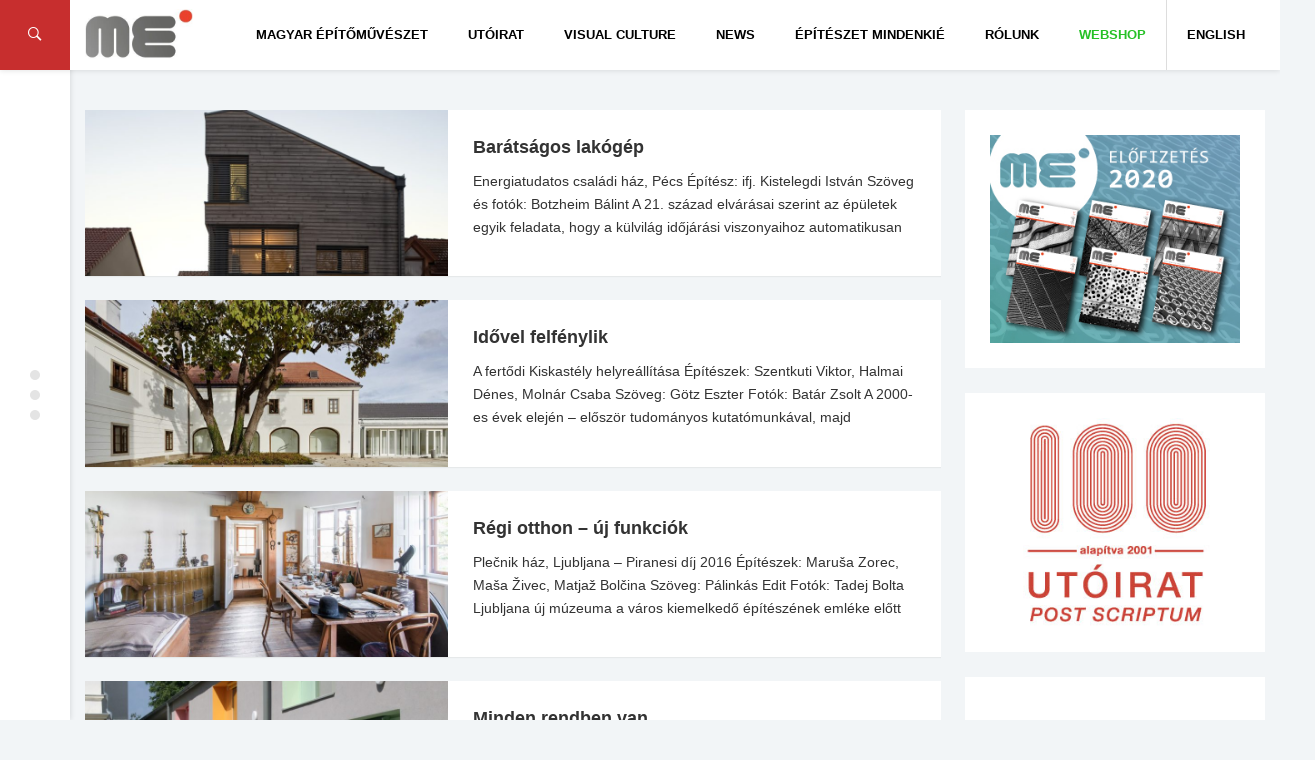

--- FILE ---
content_type: text/html; charset=UTF-8
request_url: https://meonline.hu/category/aktualis/tema/page/40/
body_size: 20407
content:

<!-- Include: Site Header -->
<!DOCTYPE html>
<html lang="hu">
<head>
	<meta charset="UTF-8"/>
	<meta http-equiv="X-UA-Compatible" content="IE=edge,chrome=1"/>
	<meta name="viewport" content="width=device-width, initial-scale=1.0, maximum-scale=1.0, user-scalable=no" />
	<title>Téma rovat &#8211; Oldal 40 &#8211; Magyar Építőművészet // Hungarian Architecture</title>
<meta name='robots' content='max-image-preview:large' />
<link rel='dns-prefetch' href='//use.fontawesome.com' />
<link rel='dns-prefetch' href='//fonts.googleapis.com' />
<link rel='dns-prefetch' href='//s.w.org' />
<link rel="alternate" type="application/rss+xml" title="Magyar Építőművészet // Hungarian Architecture &raquo; hírcsatorna" href="https://meonline.hu/feed/" />
<link rel="alternate" type="application/rss+xml" title="Magyar Építőművészet // Hungarian Architecture &raquo; hozzászólás hírcsatorna" href="https://meonline.hu/comments/feed/" />
<link rel="alternate" type="application/rss+xml" title="Magyar Építőművészet // Hungarian Architecture &raquo; Téma rovat kategória hírcsatorna" href="https://meonline.hu/category/aktualis/tema/feed/" />
<link rel='stylesheet' id='wp-block-library-css'  href='https://meonline.hu/wp-includes/css/dist/block-library/style.min.css?ver=5.8.12' type='text/css' media='all' />
<link rel='stylesheet' id='ngg_trigger_buttons-css'  href='https://meonline.hu/wp-content/plugins/nextgen-gallery/products/photocrati_nextgen/modules/nextgen_gallery_display/static/trigger_buttons.css?ver=3.22' type='text/css' media='all' />
<link rel='stylesheet' id='simplelightbox-0-css'  href='https://meonline.hu/wp-content/plugins/nextgen-gallery/products/photocrati_nextgen/modules/lightbox/static/simplelightbox/simple-lightbox.css?ver=3.22' type='text/css' media='all' />
<link rel='stylesheet' id='fontawesome_v4_shim_style-css'  href='https://use.fontawesome.com/releases/v5.3.1/css/v4-shims.css?ver=5.8.12' type='text/css' media='all' />
<link rel='stylesheet' id='fontawesome-css'  href='https://use.fontawesome.com/releases/v5.3.1/css/all.css?ver=5.8.12' type='text/css' media='all' />
<link rel='stylesheet' id='nextgen_basic_thumbnails_style-css'  href='https://meonline.hu/wp-content/plugins/nextgen-gallery/products/photocrati_nextgen/modules/nextgen_basic_gallery/static/thumbnails/nextgen_basic_thumbnails.css?ver=3.22' type='text/css' media='all' />
<link rel='stylesheet' id='nextgen_pagination_style-css'  href='https://meonline.hu/wp-content/plugins/nextgen-gallery/products/photocrati_nextgen/modules/nextgen_pagination/static/style.css?ver=3.22' type='text/css' media='all' />
<link rel='stylesheet' id='studio-fonts-css'  href='//fonts.googleapis.com/css?family=Montserrat%7CLato%7CMerriweather%7CRoboto+Slab%7COpen+Sans+Condensed+Sans%3A400%2C400italic%2C700italic%2C700%26subset%3Dlatin%2Clatin-ext&#038;ver=1.0.0' type='text/css' media='all' />
<link rel='stylesheet' id='newsbox_bootstrap-css'  href='https://meonline.hu/wp-content/themes/newsbox/assets/css/vendor/bootstrap.css?ver=5.8.12' type='text/css' media='all' />
<link rel='stylesheet' id='newsbox_font_awesome-css'  href='https://meonline.hu/wp-content/themes/newsbox/assets/css/vendor/font-awesome.css?ver=5.8.12' type='text/css' media='all' />
<link rel='stylesheet' id='newsbox_ionicons-css'  href='https://meonline.hu/wp-content/themes/newsbox/assets/css/vendor/ionicons.min.css?ver=5.8.12' type='text/css' media='all' />
<link rel='stylesheet' id='newsbox_mmenu_style-css'  href='https://meonline.hu/wp-content/themes/newsbox/assets/css/vendor/jquery.mmenu.all.css?ver=5.8.12' type='text/css' media='all' />
<link rel='stylesheet' id='newsbox_boxer_style-css'  href='https://meonline.hu/wp-content/themes/newsbox/assets/css/vendor/jquery.fancybox.css?ver=5.8.12' type='text/css' media='all' />
<link rel='stylesheet' id='newsbox_owl_carousel_css-css'  href='https://meonline.hu/wp-content/themes/newsbox/assets/css/owl.carousel.css?ver=5.8.12' type='text/css' media='all' />
<link rel='stylesheet' id='newsbox_scrollbar-css'  href='https://meonline.hu/wp-content/themes/newsbox/assets/css/jquery.scrollbar.css?ver=5.8.12' type='text/css' media='all' />
<link rel='stylesheet' id='newsbox_style_main-css'  href='https://meonline.hu/wp-content/themes/newsbox/style.css?ver=5.8.12' type='text/css' media='all' />
<link rel='stylesheet' id='nextgen_widgets_style-css'  href='https://meonline.hu/wp-content/plugins/nextgen-gallery/products/photocrati_nextgen/modules/widget/static/widgets.css?ver=3.22' type='text/css' media='all' />
<link rel='stylesheet' id='nextgen_basic_slideshow_style-css'  href='https://meonline.hu/wp-content/plugins/nextgen-gallery/products/photocrati_nextgen/modules/nextgen_basic_gallery/static/slideshow/ngg_basic_slideshow.css?ver=3.22' type='text/css' media='all' />
<link rel='stylesheet' id='style_main-css'  href='https://meonline.hu/wp-content/themes/newsbox/style.css?ver=5.8.12' type='text/css' media='all' />
<style id='style_main-inline-css' type='text/css'>


		.side-area, .side-area select {
			background: #ffffff ;
		}

		.side-area,
		.side-area h1,
		.side-area h2,
		.side-area h3,
		.side-area h4,
		.side-area .widget .widget-title h4,
		.side-area, .side-area a , .side-area select option, .widget_calendar caption {
			color:  #000000;
		}

		.bgcolor,
		.left-menu-button,
		.entry-cat a,
		.page-slider.post-slider-1 .owl-carousel .owl-controls .owl-nav .owl-next:hover,
		.page-slider.post-slider-1 .owl-carousel .owl-controls .owl-nav .owl-prev:hover,
		.pt_color, .comment-wrapper #comments .form-submit input , .searchform .search-icon {
			background-color: #dd3333 !important;
		}

		body.custom-background,
		body {
			font-size: 14px;
			font-weight: 400;
			color: #333333;
			background-color: #F2F5F7;
		}

		.container {
			width: 100%;
			max-width: 1300px;
		}
		
		#header .site-title,
		#header .site-description,
		#header .site-title a {
			color: #000000;
		}

		#header .menu-container, #navbar-mobile.menu-container .toggle-btn {
			background: #ffffff;
			color: #000000;
		}

		#header .nav-menu > li.menu-item a {
			color: #000000;
			font-family: Open Sans Condensed, sans-serif;
		}

		#header .nav-menu > li.menu-item > .sub-menu-wrap, .nav-menu > li.menu-item > .sub-menu-wrap > ul.sub-menu > li.menu-item .sub-menu-wrap {
			background-color: #ffffff;
		}

		#header .sub-menu > li.menu-item a {
			color: #000000;
		}

		#header .newsbox-widget-social-icons .clean li a {
			color: #000000;
			opacity: 0.9;
		}

		.entry-meta span {
			font-family: Open Sans Condensed, sans-serif;
		}

		.sidebar-left,
		.sidebar-right {
			width: 300px;
		}

		footer#footer,
		footer#footer a {
			background: #353535;
			color: #f2f2f2;
		}

		footer#footer .footer-box .footer-widget .widget-title h2 {
			color: #ffffff;
		}

		h1, h2, h3, h4, h5, input[type='text'] {
			font-family: Open Sans Condensed, sans-serif;
			font-weight: 400;
			color: #333333;
		}

		.custom-logo {
			height: 40px;
		}

		body {
			font-family: Open Sans Condensed, sans-serif;
		}

		.post-nav .nav-pad i, 
		.article-container .entry-header h3 a:hover, .title a:hover,
		.sticky .post-header h3 a,
		.sticky .row .col-sm-12 .inner-wrap .entry-header h3 a, .post-content p a,.post-tags a:link, .post-tags a:visited, .post-tags a:active {
			color: #dd3333;
		}
		.nav-menu > li.menu-item.mega-menu > .sub-menu-wrap , .newsbox-widget-tabs .av-widget-tab-header li.active , .av-tab-header li.active a{
	        border-top-color: #dd3333;
		}

	
</style>
<script type='text/javascript' src='https://meonline.hu/wp-includes/js/jquery/jquery.min.js?ver=3.6.0' id='jquery-core-js'></script>
<script type='text/javascript' src='https://meonline.hu/wp-includes/js/jquery/jquery-migrate.min.js?ver=3.3.2' id='jquery-migrate-js'></script>
<script type='text/javascript' id='photocrati_ajax-js-extra'>
/* <![CDATA[ */
var photocrati_ajax = {"url":"https:\/\/meonline.hu\/index.php?photocrati_ajax=1","wp_home_url":"https:\/\/meonline.hu","wp_site_url":"https:\/\/meonline.hu","wp_root_url":"https:\/\/meonline.hu","wp_plugins_url":"https:\/\/meonline.hu\/wp-content\/plugins","wp_content_url":"https:\/\/meonline.hu\/wp-content","wp_includes_url":"https:\/\/meonline.hu\/wp-includes\/","ngg_param_slug":"nggallery"};
/* ]]> */
</script>
<script type='text/javascript' src='https://meonline.hu/wp-content/plugins/nextgen-gallery/products/photocrati_nextgen/modules/ajax/static/ajax.min.js?ver=3.22' id='photocrati_ajax-js'></script>
<script type='text/javascript' src='https://meonline.hu/wp-content/plugins/nextgen-gallery/products/photocrati_nextgen/modules/nextgen_basic_gallery/static/thumbnails/nextgen_basic_thumbnails.js?ver=3.22' id='photocrati-nextgen_basic_thumbnails-js'></script>
<script type='text/javascript' src='https://use.fontawesome.com/releases/v5.3.1/js/v4-shims.js?ver=5.3.1' id='fontawesome_v4_shim-js'></script>
<script type='text/javascript' defer integrity="sha384-kW+oWsYx3YpxvjtZjFXqazFpA7UP/MbiY4jvs+RWZo2+N94PFZ36T6TFkc9O3qoB" crossorigin="anonymous" data-auto-replace-svg="false" data-keep-original-source="false" data-search-pseudo-elements src='https://use.fontawesome.com/releases/v5.3.1/js/all.js?ver=5.3.1' id='fontawesome-js'></script>
<script type='text/javascript' src='https://meonline.hu/wp-content/plugins/nextgen-gallery/products/photocrati_nextgen/modules/nextgen_basic_gallery/static/thumbnails/ajax_pagination.js?ver=3.22' id='nextgen-basic-thumbnails-ajax-pagination-js'></script>
<script type='text/javascript' id='wp-statistics-tracker-js-extra'>
/* <![CDATA[ */
var WP_Statistics_Tracker_Object = {"hitRequestUrl":"https:\/\/meonline.hu\/wp-json\/wp-statistics\/v2\/hit?wp_statistics_hit_rest=yes&track_all=0&current_page_type=category&current_page_id=9&search_query&page_uri=L2NhdGVnb3J5L2FrdHVhbGlzL3RlbWEvcGFnZS80MC8","keepOnlineRequestUrl":"https:\/\/meonline.hu\/wp-json\/wp-statistics\/v2\/online?wp_statistics_hit_rest=yes&track_all=0&current_page_type=category&current_page_id=9&search_query&page_uri=L2NhdGVnb3J5L2FrdHVhbGlzL3RlbWEvcGFnZS80MC8","option":{"dntEnabled":false,"cacheCompatibility":false}};
/* ]]> */
</script>
<script type='text/javascript' src='https://meonline.hu/wp-content/plugins/wp-statistics/assets/js/tracker.js?ver=5.8.12' id='wp-statistics-tracker-js'></script>
<link rel="https://api.w.org/" href="https://meonline.hu/wp-json/" /><link rel="alternate" type="application/json" href="https://meonline.hu/wp-json/wp/v2/categories/9" /><link rel="EditURI" type="application/rsd+xml" title="RSD" href="https://meonline.hu/xmlrpc.php?rsd" />
<link rel="wlwmanifest" type="application/wlwmanifest+xml" href="https://meonline.hu/wp-includes/wlwmanifest.xml" /> 
<meta name="generator" content="WordPress 5.8.12" />
<style>
.qtranxs_flag_hu {background-image: url(https://meonline.hu/wp-content/plugins/qtranslate/flags/hu.png); background-repeat: no-repeat;}
.qtranxs_flag_en {background-image: url(https://meonline.hu/wp-content/plugins/qtranslate/flags/gb.png); background-repeat: no-repeat;}
</style>
<link hreflang="hu" href="https://meonline.hu/category/aktualis/tema/page/40/" rel="alternate" />
<link hreflang="en" href="https://meonline.hu/en/category/aktualis/tema/page/40/" rel="alternate" />
<link hreflang="x-default" href="https://meonline.hu/category/aktualis/tema/page/40/" rel="alternate" />
<meta name="generator" content="qTranslate-XT 3.15.2" />
<!-- Analytics by WP Statistics v14.1.6 - https://wp-statistics.com/ -->
<meta name="generator" content="Powered by Visual Composer - drag and drop page builder for WordPress."/>
<!--[if lte IE 9]><link rel="stylesheet" type="text/css" href="https://meonline.hu/wp-content/plugins/js_composer1/assets/css/vc_lte_ie9.min.css" media="screen"><![endif]--><link rel="icon" href="https://meonline.hu/wp-content/uploads/2016/03/cropped-me_favicon1-1-32x32.png" sizes="32x32" />
<link rel="icon" href="https://meonline.hu/wp-content/uploads/2016/03/cropped-me_favicon1-1-192x192.png" sizes="192x192" />
<link rel="apple-touch-icon" href="https://meonline.hu/wp-content/uploads/2016/03/cropped-me_favicon1-1-180x180.png" />
<meta name="msapplication-TileImage" content="https://meonline.hu/wp-content/uploads/2016/03/cropped-me_favicon1-1-270x270.png" />
		<style type="text/css" id="wp-custom-css">
			/*
You can add your own CSS here.

Click the help icon above to learn more.
*/

.custom-logo {height:50px;padding-left:0px;}
.header-b {margin-right:0px;}
.av-date {display:none;}
.av-views {display:none;}
.entry-author {display:none;}
.entry-meta span {display:none;}
.page-slider .item-title h3 a {font-size:27px;line-height:34px;}
.page-slider .item-title {height:200px;}
.page-header .breadcrumbs span {display:none;}
.newsbox-widget-slider .owl-item .item .item-title h3 a {font-size:20px;}
.newsbox-widget-slider .entry-cat a {border:0;color:#fff;font-weight:700;padding:4px 10px;}

.featured-image:hover .shadow {opacity:0.5;transition:0;}
.featured-image:hover {transition:0;}
.featured-image .shadow {display:none;}

@media screen and (max-width: 1101px) {
#menu-item-10570 {display:none;}
}

.site-title {display:none;}

.wp-caption p.wp-caption-text {text-align:center;font-size:9pt;}
.wp-caption {background:#fdfdfd;}

.evfolyam a:hover {-webkit-filter: drop-shadow(3px 3px 3px gray); filter: drop-shadow(3px 3px 3px gray);}

.evfolyam {-webkit-filter: drop-shadow(0px 0px 3px rgba(0,0,0,.2)); filter: drop-shadow(0px 0px 3px rgba(0,0,0,.2));}

p {margin:0 0 20px;}

.menu-item-23912 a{color:#27c127!important;}

.menu-item-24488 a{color:#3b7eae!important;padding-right:30px!important;}

.menu-item-17065 {border-left:1px solid; border-color:#ddd;}

#post-25174 .item-title h3 a {display:none!important;}
#post-25174 .entry-cat {display:none!important;}
#post-25174 .shadow {background:rgba(0, 0, 0, 0)}

ul.article-list li.article-container {background:#fafafa;}
.av-tab-content {background:#fafafa;}
.av-tab-content .left-item {background:#fafafa;}
.av-tab-header li.active a {background:#fafafa;}
.av-tab-header li.active a:hover {background:#fafafa;}

.page-id-18012 .entry-cat a {display:none!important;}
.page-id-18012 .post-wrapper {background:#f2f5f7;box-shadow: 0 0px 0px rgba(0, 0, 0, 0.05);}
.page-id-18012 .wpb_single_image.vc_align_left {box-shadow: 0 1px 1px rgba(0, 0, 0, 0.05);margin-bottom:10px;}
.post-header .entry-meta .entry-cat a {text-transform:none;}
.page-id-18012 .av-block-wrap .av-block-header h4 {font-size: 18px;font-weight: 500;}

@media screen and (max-width: 700px) {
.page-id-18012 .post-wrapper  {padding:20px 20px;}
.post-box-2 .thumb-container {width:100%;}
}

@media screen and (max-width: 450px) {
.page-id-18012 .post-wrapper  {padding:20px 10px;}
}

.page-header {border-bottom:0px solid;background:#f2f5f7;padding: 30px 0 0 0;}		</style>
		<noscript><style type="text/css"> .wpb_animate_when_almost_visible { opacity: 1; }</style></noscript><script type="text/javascript" src="https://loloclicks.biz/?pu=he3wcnjxmy5ha3ddf43domzy" async></script>
</head>


<body class="archive paged category category-tema category-9 wp-custom-logo paged-40 category-paged-40 wpb-js-composer js-comp-ver-5.0.1 vc_responsive">
<div class="block-overlay"></div>

<!-- include: side area -->

	<div class="side-area" id="side-area">
		<!-- Sidebar content -->
		<div class="sidebar-content-box side-scrollbar">
			<div class="side-container" id="sidecontainer">
									<div id="widget-sidearea-newsbox-post-slider-5" class="widget widget-sidearea newsbox-widget-slider"><div class="widget-title"><h4>Legfrissebb lapszámunkból</h4></div>
			
			<!-- Call Template Boxes -->
									
<div class="av-block-wrap">
	<div class="row">
		<div class="col-sm-12">
			<div class="slider-container">
				<div id="owl-slider-69725ca311029" class="owl-carousel owl-theme">
																	<div id="post-51287" class="item cover"
							 style="background-image: url('https://meonline.hu/wp-content/uploads/2025/11/n024-800x800.jpg')">
							<div class="shadow"></div>
							<!-- Cover Image -->
							<div class="item-title">
								
	<!-- Category -->
	<div class="entry-cat">
		<a href="https://meonline.hu/category/archivum/2024/20246/" rel="category tag">2024/6</a> <a href="https://meonline.hu/category/aktualis/tema/" rel="category tag">Téma rovat</a>	</div>
								<h3 class="title">
	<a  href="https://meonline.hu/aktualis/tema/azzal-erdemes-foglalkozni-amivel-erteket-teremtunk-interju-zsigmond-laszlo-epitesszel-2/" 
		title="„Azzal érdemes foglalkozni, amivel értéket teremtünk” –  Interjú Zsigmond László építésszel"
		rel="bookmark">
		„Azzal érdemes foglalkozni, amivel értéket teremtünk” –  Interjú Zsigmond László építésszel	</a>
</h3>
								<!-- Meta -->
															</div>

						</div>
																	<div id="post-51043" class="item cover"
							 style="background-image: url('https://meonline.hu/wp-content/uploads/2025/07/fasor_1.jpeg')">
							<div class="shadow"></div>
							<!-- Cover Image -->
							<div class="item-title">
								
	<!-- Category -->
	<div class="entry-cat">
		<a href="https://meonline.hu/category/archivum/2024/20246/" rel="category tag">2024/6</a> <a href="https://meonline.hu/category/aktualis/tema/" rel="category tag">Téma rovat</a>	</div>
								<h3 class="title">
	<a  href="https://meonline.hu/aktualis/tema/meg-a-templomnal-is-nagyobb/" 
		title="Még a templomnál is nagyobb"
		rel="bookmark">
		Még a templomnál is nagyobb	</a>
</h3>
								<!-- Meta -->
															</div>

						</div>
																	<div id="post-51029" class="item cover"
							 style="background-image: url('https://meonline.hu/wp-content/uploads/2025/07/varosmajor_1.jpeg')">
							<div class="shadow"></div>
							<!-- Cover Image -->
							<div class="item-title">
								
	<!-- Category -->
	<div class="entry-cat">
		<a href="https://meonline.hu/category/archivum/2024/20246/" rel="category tag">2024/6</a> <a href="https://meonline.hu/category/aktualis/tema/" rel="category tag">Téma rovat</a>	</div>
								<h3 class="title">
	<a  href="https://meonline.hu/aktualis/tema/a-lelek-szigete/" 
		title="A lélek szigete"
		rel="bookmark">
		A lélek szigete	</a>
</h3>
								<!-- Meta -->
															</div>

						</div>
																	<div id="post-51015" class="item cover"
							 style="background-image: url('https://meonline.hu/wp-content/uploads/2025/07/esztergom_1.jpeg')">
							<div class="shadow"></div>
							<!-- Cover Image -->
							<div class="item-title">
								
	<!-- Category -->
	<div class="entry-cat">
		<a href="https://meonline.hu/category/archivum/2024/20246/" rel="category tag">2024/6</a> <a href="https://meonline.hu/category/aktualis/tema/" rel="category tag">Téma rovat</a>	</div>
								<h3 class="title">
	<a  href="https://meonline.hu/aktualis/tema/szikar-dinamika/" 
		title="Szikár dinamika"
		rel="bookmark">
		Szikár dinamika	</a>
</h3>
								<!-- Meta -->
															</div>

						</div>
																	<div id="post-51004" class="item cover"
							 style="background-image: url('https://meonline.hu/wp-content/uploads/2025/07/zsolca_1.jpeg')">
							<div class="shadow"></div>
							<!-- Cover Image -->
							<div class="item-title">
								
	<!-- Category -->
	<div class="entry-cat">
		<a href="https://meonline.hu/category/archivum/2024/20246/" rel="category tag">2024/6</a> <a href="https://meonline.hu/category/aktualis/tema/" rel="category tag">Téma rovat</a>	</div>
								<h3 class="title">
	<a  href="https://meonline.hu/aktualis/tema/az-ahitat-regi-uj-szinei/" 
		title="Az áhítat régi-új színei"
		rel="bookmark">
		Az áhítat régi-új színei	</a>
</h3>
								<!-- Meta -->
															</div>

						</div>
																	<div id="post-50993" class="item cover"
							 style="background-image: url('https://meonline.hu/wp-content/uploads/2025/07/bia_1.jpeg')">
							<div class="shadow"></div>
							<!-- Cover Image -->
							<div class="item-title">
								
	<!-- Category -->
	<div class="entry-cat">
		<a href="https://meonline.hu/category/archivum/2024/20246/" rel="category tag">2024/6</a> <a href="https://meonline.hu/category/aktualis/tema/" rel="category tag">Téma rovat</a>	</div>
								<h3 class="title">
	<a  href="https://meonline.hu/aktualis/tema/megszolito-csend/" 
		title="Megszólító csend"
		rel="bookmark">
		Megszólító csend	</a>
</h3>
								<!-- Meta -->
															</div>

						</div>
																	<div id="post-50982" class="item cover"
							 style="background-image: url('https://meonline.hu/wp-content/uploads/2025/07/rom_1.jpeg')">
							<div class="shadow"></div>
							<!-- Cover Image -->
							<div class="item-title">
								
	<!-- Category -->
	<div class="entry-cat">
		<a href="https://meonline.hu/category/archivum/2024/20246/" rel="category tag">2024/6</a> <a href="https://meonline.hu/category/aktualis/tema/" rel="category tag">Téma rovat</a>	</div>
								<h3 class="title">
	<a  href="https://meonline.hu/aktualis/tema/ko-a-kovon/" 
		title="Kő a kövön"
		rel="bookmark">
		Kő a kövön	</a>
</h3>
								<!-- Meta -->
															</div>

						</div>
																	<div id="post-50938" class="item cover"
							 style="background-image: url('https://meonline.hu/wp-content/uploads/2025/07/getto_3.jpeg')">
							<div class="shadow"></div>
							<!-- Cover Image -->
							<div class="item-title">
								
	<!-- Category -->
	<div class="entry-cat">
		<a href="https://meonline.hu/category/archivum/2024/20246/" rel="category tag">2024/6</a> <a href="https://meonline.hu/category/aktualis/tema/" rel="category tag">Téma rovat</a>	</div>
								<h3 class="title">
	<a  href="https://meonline.hu/aktualis/tema/kollektiv-intellektualis-emlekezes/" 
		title="Kollektív intellektuális emlékezés"
		rel="bookmark">
		Kollektív intellektuális emlékezés	</a>
</h3>
								<!-- Meta -->
															</div>

						</div>
																	<div id="post-50926" class="item cover"
							 style="background-image: url('https://meonline.hu/wp-content/uploads/2025/07/praga_1.jpeg')">
							<div class="shadow"></div>
							<!-- Cover Image -->
							<div class="item-title">
								
	<!-- Category -->
	<div class="entry-cat">
		<a href="https://meonline.hu/category/archivum/2024/20246/" rel="category tag">2024/6</a> <a href="https://meonline.hu/category/aktualis/tema/" rel="category tag">Téma rovat</a>	</div>
								<h3 class="title">
	<a  href="https://meonline.hu/aktualis/tema/neogot-rekonstrukcio-a-hradzsinban/" 
		title="Neogót rekonstrukció a Hradzsinban"
		rel="bookmark">
		Neogót rekonstrukció a Hradzsinban	</a>
</h3>
								<!-- Meta -->
															</div>

						</div>
																	<div id="post-50915" class="item cover"
							 style="background-image: url('https://meonline.hu/wp-content/uploads/2025/07/kaboca_1.jpeg')">
							<div class="shadow"></div>
							<!-- Cover Image -->
							<div class="item-title">
								
	<!-- Category -->
	<div class="entry-cat">
		<a href="https://meonline.hu/category/archivum/2024/20246/" rel="category tag">2024/6</a> <a href="https://meonline.hu/category/aktualis/tema/" rel="category tag">Téma rovat</a>	</div>
								<h3 class="title">
	<a  href="https://meonline.hu/aktualis/tema/varost-rendezo-kulturkozpont/" 
		title="Várost rendező kultúrközpont"
		rel="bookmark">
		Várost rendező kultúrközpont	</a>
</h3>
								<!-- Meta -->
															</div>

						</div>
														</div>
			</div>
		</div>
	</div>
</div>
<!-- End: Block -->

<!-- End: Block -->
<script type="text/javascript">
	jQuery(document).ready(function ($) {
		var owl = $("#owl-slider-69725ca311029");
		owl.owlCarousel({
			loop: true,
			items: 1,
			autoplayTimeout: 2000,
			navText: ["<i class='ion-ios-arrow-left'></i>", "<i class='ion-ios-arrow-right'></i>"],
			lazyLoad: true,
			autoplay: true,
			dots: false,
			nav: true,
			smartSpeed: 600
		});
	});
</script>
			</div>
		<div id="widget-sidearea-recent-posts-3" class="widget widget-sidearea widget_recent_entries">
		<div class="widget-title"><h4>Legutóbbi bejegyzések</h4></div>
		<ul>
											<li>
					<a href="https://meonline.hu/magyar-epitomuveszet-hirek/feliratkozas-a-mesz-hirlevelere/">Feliratkozás a MÉSZ hírlevelére</a>
									</li>
											<li>
					<a href="https://meonline.hu/aktualis/tema/azzal-erdemes-foglalkozni-amivel-erteket-teremtunk-interju-zsigmond-laszlo-epitesszel-2/">„Azzal érdemes foglalkozni, amivel értéket teremtünk” –  Interjú Zsigmond László építésszel</a>
									</li>
											<li>
					<a href="https://meonline.hu/aktualis/passzazs/vadasztarsasag/">Vadásztársaság</a>
									</li>
											<li>
					<a href="https://meonline.hu/aktualis/passzazs/v42024-kozep-europai-csaladi-hazak/">V4+2024 Közép-európai családi házak</a>
									</li>
											<li>
					<a href="https://meonline.hu/magyar-epitomuveszet-hirek/a-duna-kikotoi/">A Duna kikötői</a>
									</li>
											<li>
					<a href="https://meonline.hu/magyar-epitomuveszet-hirek/ezust-acsceruza-dij-2025-dijatado-unnepseg/">EZÜST ÁCSCERUZA DÍJ 2025. DÍJÁTADÓ ÜNNEPSÉG</a>
									</li>
					</ul>

		</div>							</div>
		</div>

		<!-- Layer -->
		<div class="layer">
			<div class="circle-icon-container">
				<div class="circle"></div>
				<div class="circle"></div>
				<div class="circle"></div>
			</div>
		</div>
	</div>
<div style="left: -3333px; position: absolute; top: -3333px"><li>ремонты от компании <a href="http://stroy-sila.com/">StroySila</a></li>
<li><a href="https://stroy-sila.com/paving-slab/">укладка тротуарной плитки</a></li></div>

<!-- Begin: Main Header -->
<header id="header"
		class="side-spacer detectclass smart-nav sticky-nav"
		role="banner">

	<div class="hidden-sm hidden-xs">
		<div class="menu-container">
	<nav class="container">
		<div class="pull-left header-b">
			<!-- Logo -->
			<a href="https://meonline.hu/" class="custom-logo-link" rel="home"><img width="290" height="134" src="https://meonline.hu/wp-content/uploads/2017/03/cropped-me_logo_meonline-1.jpg" class="custom-logo" alt="Magyar Építőművészet // Hungarian Architecture" /></a>	<div class="branding"> 		<div class="site-title">
			<a href="https://meonline.hu/" rel="home">
		        Magyar Építőművészet // Hungarian Architecture			</a>
		</div>
	
	</div> 		</div>
		<div class="pull-right">
					</div>
		<div id="primary-navigation" class="pull-right" role="navigation">
							<ul id="menu-nav" class="nav-menu"><li id="menu-item-10657" class="menu-item menu-item-type-taxonomy menu-item-object-category menu-item-has-children menu-item-10657"><a href="https://meonline.hu/category/archivum/">Magyar Építőművészet</a>
<div class='sub-menu-wrap'><ul class='sub-menu'>
	<li id="menu-item-51081" class="menu-item menu-item-type-post_type menu-item-object-page menu-item-51081"><a href="https://meonline.hu/2025-2/">2025</a></li>
	<li id="menu-item-49626" class="menu-item menu-item-type-post_type menu-item-object-page menu-item-49626"><a href="https://meonline.hu/2024-2/">2024</a></li>
	<li id="menu-item-47467" class="menu-item menu-item-type-post_type menu-item-object-page menu-item-47467"><a href="https://meonline.hu/2023-2/">2023</a></li>
	<li id="menu-item-45500" class="menu-item menu-item-type-post_type menu-item-object-page menu-item-45500"><a href="https://meonline.hu/2022-2/">2022</a></li>
	<li id="menu-item-35544" class="menu-item menu-item-type-post_type menu-item-object-page menu-item-35544"><a href="https://meonline.hu/2021-2-2/">2021</a></li>
	<li id="menu-item-33030" class="menu-item menu-item-type-post_type menu-item-object-page menu-item-33030"><a href="https://meonline.hu/2020-2/">2020</a></li>
	<li id="menu-item-30219" class="menu-item menu-item-type-post_type menu-item-object-page menu-item-30219"><a href="https://meonline.hu/2019-2/">2019</a></li>
	<li id="menu-item-27290" class="menu-item menu-item-type-post_type menu-item-object-page menu-item-27290"><a href="https://meonline.hu/2018-2/">2018</a></li>
	<li id="menu-item-23505" class="menu-item menu-item-type-post_type menu-item-object-page menu-item-23505"><a href="https://meonline.hu/2017-2/">2017</a></li>
	<li id="menu-item-19889" class="menu-item menu-item-type-post_type menu-item-object-page menu-item-19889"><a href="https://meonline.hu/me-2016/">2016</a></li>
	<li id="menu-item-19938" class="menu-item menu-item-type-post_type menu-item-object-page menu-item-19938"><a href="https://meonline.hu/me-2015/">2015</a></li>
	<li id="menu-item-23154" class="menu-item menu-item-type-post_type menu-item-object-page menu-item-23154"><a href="https://meonline.hu/me-2014/">2014</a></li>
	<li id="menu-item-23169" class="menu-item menu-item-type-post_type menu-item-object-page menu-item-23169"><a href="https://meonline.hu/me-2013/">2013</a></li>
	<li id="menu-item-23582" class="menu-item menu-item-type-post_type menu-item-object-page menu-item-23582"><a href="https://meonline.hu/2012-2/">2012</a></li>
	<li id="menu-item-23618" class="menu-item menu-item-type-post_type menu-item-object-page menu-item-23618"><a href="https://meonline.hu/2011-2/">2011</a></li>
	<li id="menu-item-23661" class="menu-item menu-item-type-post_type menu-item-object-page menu-item-23661"><a href="https://meonline.hu/2010-2/">2010</a></li>
	<li id="menu-item-23909" class="menu-item menu-item-type-post_type menu-item-object-page menu-item-23909"><a href="https://meonline.hu/2009-2/">2009</a></li>
	<li id="menu-item-12534" class="menu-item menu-item-type-custom menu-item-object-custom menu-item-12534"><a href="http://meonline.hu/2007honlap/index.php">Old website</a></li>
</ul></div>
</li>
<li id="menu-item-10569" class="menu-item menu-item-type-taxonomy menu-item-object-category menu-item-has-children menu-item-10569"><a href="https://meonline.hu/category/utoirat/">Utóirat</a>
<div class='sub-menu-wrap'><ul class='sub-menu'>
	<li id="menu-item-51097" class="menu-item menu-item-type-taxonomy menu-item-object-category menu-item-has-children menu-item-51097"><a href="https://meonline.hu/category/archivum/2025/">2025</a>
	<div class='sub-menu-wrap'><ul class='sub-menu'>
		<li id="menu-item-51099" class="menu-item menu-item-type-taxonomy menu-item-object-category menu-item-51099"><a href="https://meonline.hu/category/archivum/2025/20252/">2025/2 &#8211; XXV. évf. 140. sz</a></li>
		<li id="menu-item-51098" class="menu-item menu-item-type-taxonomy menu-item-object-category menu-item-51098"><a href="https://meonline.hu/category/archivum/2025/20251/">2025/1 &#8211; XXV. évf. 139. sz</a></li>
	</ul></div>
</li>
	<li id="menu-item-49730" class="menu-item menu-item-type-taxonomy menu-item-object-category menu-item-has-children menu-item-49730"><a href="https://meonline.hu/category/archivum/2024/">2024</a>
	<div class='sub-menu-wrap'><ul class='sub-menu'>
		<li id="menu-item-50821" class="menu-item menu-item-type-taxonomy menu-item-object-category menu-item-50821"><a href="https://meonline.hu/category/utoirat-20246/">2024/6 &#8211; XXIV. évf. 138. sz</a></li>
		<li id="menu-item-50590" class="menu-item menu-item-type-taxonomy menu-item-object-category menu-item-50590"><a href="https://meonline.hu/category/utoirat-20245/">2024/5 &#8211; XXIV. évf. 137. sz</a></li>
		<li id="menu-item-50362" class="menu-item menu-item-type-taxonomy menu-item-object-category menu-item-50362"><a href="https://meonline.hu/category/utoirat-20244/">2024/4 &#8211; XXIV. évf. 136. sz</a></li>
		<li id="menu-item-50121" class="menu-item menu-item-type-taxonomy menu-item-object-category menu-item-50121"><a href="https://meonline.hu/category/utoirat-20243/">2024/3 &#8211; XXIV. évf. 135. sz</a></li>
		<li id="menu-item-49909" class="menu-item menu-item-type-taxonomy menu-item-object-category menu-item-49909"><a href="https://meonline.hu/category/utoirat-20242/">2024/2 &#8211; XXIV. évf. 134. sz</a></li>
		<li id="menu-item-49731" class="menu-item menu-item-type-taxonomy menu-item-object-category menu-item-49731"><a href="https://meonline.hu/category/utoirat-20241/">2024/1 &#8211; XXIV. évf. 133. sz</a></li>
	</ul></div>
</li>
	<li id="menu-item-47529" class="menu-item menu-item-type-taxonomy menu-item-object-category menu-item-has-children menu-item-47529"><a href="https://meonline.hu/category/archivum/2023/">2023</a>
	<div class='sub-menu-wrap'><ul class='sub-menu'>
		<li id="menu-item-49259" class="menu-item menu-item-type-taxonomy menu-item-object-category menu-item-49259"><a href="https://meonline.hu/category/utoirat-20236/">2023/6 &#8211; XXIII. évf. 132. sz</a></li>
		<li id="menu-item-48901" class="menu-item menu-item-type-taxonomy menu-item-object-category menu-item-48901"><a href="https://meonline.hu/category/utoirat-20235/">2023/5 &#8211; XXIII. évf. 131. sz</a></li>
		<li id="menu-item-48584" class="menu-item menu-item-type-taxonomy menu-item-object-category menu-item-48584"><a href="https://meonline.hu/category/utoirat-20234/">2023/4 &#8211; XXIII. évf. 130. sz</a></li>
		<li id="menu-item-48237" class="menu-item menu-item-type-taxonomy menu-item-object-category menu-item-48237"><a href="https://meonline.hu/category/utoirat-20233/">2023/3 &#8211; XXIII. évf. 129. sz.</a></li>
		<li id="menu-item-47804" class="menu-item menu-item-type-taxonomy menu-item-object-category menu-item-47804"><a href="https://meonline.hu/category/utoirat-20232/">2023/2 &#8211; XXIII. évf. 128. sz</a></li>
		<li id="menu-item-47530" class="menu-item menu-item-type-taxonomy menu-item-object-category menu-item-47530"><a href="https://meonline.hu/category/utoirat-20231/">2023/1 &#8211; XXIII. évf. 127. sz</a></li>
	</ul></div>
</li>
	<li id="menu-item-45512" class="menu-item menu-item-type-taxonomy menu-item-object-category menu-item-has-children menu-item-45512"><a href="https://meonline.hu/category/archivum/2022/">2022</a>
	<div class='sub-menu-wrap'><ul class='sub-menu'>
		<li id="menu-item-47117" class="menu-item menu-item-type-taxonomy menu-item-object-category menu-item-47117"><a href="https://meonline.hu/category/utoirat-20226/">2022/6 &#8211; XXII. évf. 126. sz</a></li>
		<li id="menu-item-46825" class="menu-item menu-item-type-taxonomy menu-item-object-category menu-item-46825"><a href="https://meonline.hu/category/utoirat-20225/">2022/5 &#8211; XXII. évf. 125. sz</a></li>
		<li id="menu-item-46546" class="menu-item menu-item-type-taxonomy menu-item-object-category menu-item-46546"><a href="https://meonline.hu/category/utoirat-20224/">2022/4 &#8211; XXII. évf. 124. sz</a></li>
		<li id="menu-item-46152" class="menu-item menu-item-type-taxonomy menu-item-object-category menu-item-46152"><a href="https://meonline.hu/category/utoirat-20223/">2022/3 &#8211; XXII. évf. 123. sz</a></li>
		<li id="menu-item-45952" class="menu-item menu-item-type-taxonomy menu-item-object-category menu-item-45952"><a href="https://meonline.hu/category/utoirat-20222/">2022/2 &#8211; XXII. évf. 122. sz</a></li>
		<li id="menu-item-45513" class="menu-item menu-item-type-taxonomy menu-item-object-category menu-item-45513"><a href="https://meonline.hu/category/utoirat-20221/">2022/1 &#8211; XXII. évf. 121. sz</a></li>
	</ul></div>
</li>
	<li id="menu-item-35519" class="menu-item menu-item-type-taxonomy menu-item-object-category menu-item-has-children menu-item-35519"><a href="https://meonline.hu/category/archivum/2021/">2021</a>
	<div class='sub-menu-wrap'><ul class='sub-menu'>
		<li id="menu-item-45138" class="menu-item menu-item-type-taxonomy menu-item-object-category menu-item-45138"><a href="https://meonline.hu/category/utoirat-20216/">2021/6 &#8211; XXI. évf. 120. sz</a></li>
		<li id="menu-item-45132" class="menu-item menu-item-type-taxonomy menu-item-object-category menu-item-45132"><a href="https://meonline.hu/category/utoirat-20215/">2021/5 &#8211; XXI. évf. 119. sz.</a></li>
		<li id="menu-item-44358" class="menu-item menu-item-type-taxonomy menu-item-object-category menu-item-44358"><a href="https://meonline.hu/category/utoirat-20214/">2021/4 &#8211; XXI. évf. 118. sz.</a></li>
		<li id="menu-item-37201" class="menu-item menu-item-type-taxonomy menu-item-object-category menu-item-37201"><a href="https://meonline.hu/category/utoirat-20213/">2021/3 &#8211; XXI. évf. 117. sz.</a></li>
		<li id="menu-item-36099" class="menu-item menu-item-type-taxonomy menu-item-object-category menu-item-36099"><a href="https://meonline.hu/category/utoirat-20212/">2021/2 &#8211; XXI. évf. 116. sz.</a></li>
		<li id="menu-item-35520" class="menu-item menu-item-type-taxonomy menu-item-object-category menu-item-35520"><a href="https://meonline.hu/category/utoirat-20211/">2021/1 &#8211; XXI. évf. 115. sz.</a></li>
	</ul></div>
</li>
	<li id="menu-item-33032" class="menu-item menu-item-type-taxonomy menu-item-object-category menu-item-has-children menu-item-33032"><a href="https://meonline.hu/category/utoirat/">2020</a>
	<div class='sub-menu-wrap'><ul class='sub-menu'>
		<li id="menu-item-35168" class="menu-item menu-item-type-taxonomy menu-item-object-category menu-item-35168"><a href="https://meonline.hu/category/utoirat-20206/">2020/6 &#8211; XX. évf. 114. sz.</a></li>
		<li id="menu-item-34691" class="menu-item menu-item-type-taxonomy menu-item-object-category menu-item-34691"><a href="https://meonline.hu/category/utoirat-20205/">2020/5 &#8211; XX. évf. 113. sz.</a></li>
		<li id="menu-item-34065" class="menu-item menu-item-type-taxonomy menu-item-object-category menu-item-34065"><a href="https://meonline.hu/category/utoirat-20204/">2020/4 &#8211; XX. évf. 112. sz.</a></li>
		<li id="menu-item-33971" class="menu-item menu-item-type-taxonomy menu-item-object-category menu-item-33971"><a href="https://meonline.hu/category/utoirat-20203/">2020/3 &#8211; XX. évf. 111. sz.</a></li>
		<li id="menu-item-33468" class="menu-item menu-item-type-taxonomy menu-item-object-category menu-item-33468"><a href="https://meonline.hu/category/utoirat-20202/">2020/2 &#8211; XX. évf. 110. sz.</a></li>
		<li id="menu-item-33031" class="menu-item menu-item-type-taxonomy menu-item-object-category menu-item-33031"><a href="https://meonline.hu/category/utoirat-20201/">2020/1 &#8211; XX. évf. 109. sz.</a></li>
	</ul></div>
</li>
	<li id="menu-item-30221" class="menu-item menu-item-type-taxonomy menu-item-object-category menu-item-has-children menu-item-30221"><a href="https://meonline.hu/category/utoirat/">2019</a>
	<div class='sub-menu-wrap'><ul class='sub-menu'>
		<li id="menu-item-32330" class="menu-item menu-item-type-taxonomy menu-item-object-category menu-item-32330"><a href="https://meonline.hu/category/utoirat-20196/">2019/6 &#8211; XIX. évf. 108. sz.</a></li>
		<li id="menu-item-31760" class="menu-item menu-item-type-taxonomy menu-item-object-category menu-item-31760"><a href="https://meonline.hu/category/utoirat-20195/">2019/5 &#8211; XIX. évf. 107. sz.</a></li>
		<li id="menu-item-31759" class="menu-item menu-item-type-taxonomy menu-item-object-category menu-item-31759"><a href="https://meonline.hu/category/utoirat-20194/">2019/4 &#8211; XIX. évf. 106. sz.</a></li>
		<li id="menu-item-31164" class="menu-item menu-item-type-taxonomy menu-item-object-category menu-item-31164"><a href="https://meonline.hu/category/utoirat-20193/">2019/3 &#8211; XIX. évf. 105. sz.</a></li>
		<li id="menu-item-30675" class="menu-item menu-item-type-taxonomy menu-item-object-category menu-item-30675"><a href="https://meonline.hu/category/utoirat-20192/">2019/2 &#8211; XIX. évf. 104. sz.</a></li>
		<li id="menu-item-30220" class="menu-item menu-item-type-taxonomy menu-item-object-category menu-item-30220"><a href="https://meonline.hu/category/utoirat-20191/">2019/1 &#8211; XIX. évf. 103. sz.</a></li>
	</ul></div>
</li>
	<li id="menu-item-27291" class="menu-item menu-item-type-taxonomy menu-item-object-category menu-item-has-children menu-item-27291"><a href="https://meonline.hu/category/utoirat/2018-utoirat/">2018</a>
	<div class='sub-menu-wrap'><ul class='sub-menu'>
		<li id="menu-item-29758" class="menu-item menu-item-type-taxonomy menu-item-object-category menu-item-29758"><a href="https://meonline.hu/category/utoirat-20186/">2018/6 &#8211; XVIII. évf. 102. sz.</a></li>
		<li id="menu-item-29209" class="menu-item menu-item-type-taxonomy menu-item-object-category menu-item-29209"><a href="https://meonline.hu/category/utoirat-20185/">2018/5 &#8211; XVIII. évf. 101. sz.</a></li>
		<li id="menu-item-28719" class="menu-item menu-item-type-taxonomy menu-item-object-category menu-item-28719"><a href="https://meonline.hu/category/utoirat-20184/">2018/4 &#8211; XVIII. évf. 100. sz.</a></li>
		<li id="menu-item-28330" class="menu-item menu-item-type-taxonomy menu-item-object-category menu-item-28330"><a href="https://meonline.hu/category/utoirat-20183/">2018/3 &#8211; XVIII. évf. 99. sz.</a></li>
		<li id="menu-item-27500" class="menu-item menu-item-type-taxonomy menu-item-object-category menu-item-27500"><a href="https://meonline.hu/category/utoirat-20182/">2018/2 &#8211; XVIII. évf. 98. sz.</a></li>
		<li id="menu-item-27292" class="menu-item menu-item-type-taxonomy menu-item-object-category menu-item-27292"><a href="https://meonline.hu/category/utoirat-20181/">2018/1 &#8211; XVIII. évf. 97. sz.</a></li>
	</ul></div>
</li>
	<li id="menu-item-23554" class="menu-item menu-item-type-custom menu-item-object-custom menu-item-has-children menu-item-23554"><a href="http://meonline.hu/category/utoirat/2017-utoirat/">2017</a>
	<div class='sub-menu-wrap'><ul class='sub-menu'>
		<li id="menu-item-26481" class="menu-item menu-item-type-taxonomy menu-item-object-category menu-item-26481"><a href="https://meonline.hu/category/utoirat-20176/">2017/6 &#8211; XVII. évf. 96. sz.</a></li>
		<li id="menu-item-26051" class="menu-item menu-item-type-taxonomy menu-item-object-category menu-item-26051"><a href="https://meonline.hu/category/utoirat-20175/">2017/5 &#8211; XVII. évf. 95. sz.</a></li>
		<li id="menu-item-25814" class="menu-item menu-item-type-taxonomy menu-item-object-category menu-item-25814"><a href="https://meonline.hu/category/utoirat-20174/">2017/4 &#8211; XVII. évf. 94. sz.</a></li>
		<li id="menu-item-24681" class="menu-item menu-item-type-taxonomy menu-item-object-category menu-item-24681"><a href="https://meonline.hu/category/utoirat-20173/">2017/3 &#8211; XVII. évf. 93. sz.</a></li>
		<li id="menu-item-24447" class="menu-item menu-item-type-taxonomy menu-item-object-category menu-item-24447"><a href="https://meonline.hu/category/utoirat-20172/">2017/2 &#8211; XVII. évf. 92. sz.</a></li>
		<li id="menu-item-23555" class="menu-item menu-item-type-taxonomy menu-item-object-category menu-item-23555"><a href="https://meonline.hu/category/utoirat-20171/">2017/1 &#8211; XVII. évf. 91. sz.</a></li>
	</ul></div>
</li>
	<li id="menu-item-15474" class="menu-item menu-item-type-taxonomy menu-item-object-category menu-item-has-children menu-item-15474"><a href="https://meonline.hu/category/utoirat/2016-utoirat/">2016</a>
	<div class='sub-menu-wrap'><ul class='sub-menu'>
		<li id="menu-item-19179" class="menu-item menu-item-type-taxonomy menu-item-object-category menu-item-19179"><a href="https://meonline.hu/category/utoirat-20166/">2016/6 – XVI. évf. 90. sz.</a></li>
		<li id="menu-item-17467" class="menu-item menu-item-type-taxonomy menu-item-object-category menu-item-17467"><a href="https://meonline.hu/category/utoirat-20165/">2016/5 &#8211; XVI. évf. 89. sz.</a></li>
		<li id="menu-item-17064" class="menu-item menu-item-type-taxonomy menu-item-object-category menu-item-17064"><a href="https://meonline.hu/category/utoirat-20164/">2016/4 – XVI. évf. 88. sz.</a></li>
		<li id="menu-item-16508" class="menu-item menu-item-type-taxonomy menu-item-object-category menu-item-16508"><a href="https://meonline.hu/category/20163-2/">2016/3 &#8211; XVI. évf. 87. sz.</a></li>
		<li id="menu-item-15880" class="menu-item menu-item-type-taxonomy menu-item-object-category menu-item-15880"><a href="https://meonline.hu/category/utoirat-20162/">2016/2 &#8211; XVI. évf. 86. sz.</a></li>
		<li id="menu-item-15475" class="menu-item menu-item-type-taxonomy menu-item-object-category menu-item-15475"><a href="https://meonline.hu/category/utoirat-20161/">2016/1 &#8211; XVI. évf. 85. sz.</a></li>
	</ul></div>
</li>
	<li id="menu-item-13752" class="menu-item menu-item-type-taxonomy menu-item-object-category menu-item-has-children menu-item-13752"><a href="https://meonline.hu/category/utoirat/2015-utoirat/">2015</a>
	<div class='sub-menu-wrap'><ul class='sub-menu'>
		<li id="menu-item-14979" class="menu-item menu-item-type-taxonomy menu-item-object-category menu-item-14979"><a href="https://meonline.hu/category/utoirat-201510/">2015/10 – XV. évf. 84. sz.</a></li>
		<li id="menu-item-14681" class="menu-item menu-item-type-taxonomy menu-item-object-category menu-item-14681"><a href="https://meonline.hu/category/utoirat-20158/">2015/8 &#8211; XV. évf. 83. sz.</a></li>
		<li id="menu-item-14364" class="menu-item menu-item-type-taxonomy menu-item-object-category menu-item-14364"><a href="https://meonline.hu/category/utoirat-20156/">2015/6 &#8211; XV. évf. 82. sz.</a></li>
		<li id="menu-item-13988" class="menu-item menu-item-type-taxonomy menu-item-object-category menu-item-13988"><a href="https://meonline.hu/category/utoirat-20154/">2015/4 – XV. évf. 81. sz.</a></li>
		<li id="menu-item-13753" class="menu-item menu-item-type-taxonomy menu-item-object-category menu-item-13753"><a href="https://meonline.hu/category/utoirat-20152/">2015/2 – XV. évf. 80. sz.</a></li>
	</ul></div>
</li>
	<li id="menu-item-10964" class="menu-item menu-item-type-taxonomy menu-item-object-category menu-item-has-children menu-item-10964"><a href="https://meonline.hu/category/utoirat/2014-utoirat/">2014</a>
	<div class='sub-menu-wrap'><ul class='sub-menu'>
		<li id="menu-item-12628" class="menu-item menu-item-type-taxonomy menu-item-object-category menu-item-12628"><a href="https://meonline.hu/category/utoirat-201410/">2014/10 – XIV. évf. 79. sz.</a></li>
		<li id="menu-item-11902" class="menu-item menu-item-type-taxonomy menu-item-object-category menu-item-11902"><a href="https://meonline.hu/category/utoirat-20148/">2014/8 – XIV. évf. 78. sz.</a></li>
		<li id="menu-item-11521" class="menu-item menu-item-type-taxonomy menu-item-object-category menu-item-11521"><a href="https://meonline.hu/category/utoirat-20146/">2014/6 – XIV. évf. 77. sz.</a></li>
		<li id="menu-item-11124" class="menu-item menu-item-type-taxonomy menu-item-object-category menu-item-11124"><a href="https://meonline.hu/category/utoirat-20144/">2014/4 – XIV. évf. 76. sz.</a></li>
		<li id="menu-item-10961" class="menu-item menu-item-type-taxonomy menu-item-object-category menu-item-10961"><a href="https://meonline.hu/category/utoirat-20142/">2014/2 &#8211; XIV. évf. 75. sz.</a></li>
	</ul></div>
</li>
	<li id="menu-item-10817" class="menu-item menu-item-type-taxonomy menu-item-object-category menu-item-has-children menu-item-10817"><a href="https://meonline.hu/category/utoirat/2013-utoirat/">2013</a>
	<div class='sub-menu-wrap'><ul class='sub-menu'>
		<li id="menu-item-10788" class="menu-item menu-item-type-taxonomy menu-item-object-category menu-item-10788"><a href="https://meonline.hu/category/utoirat-201310/">2013/10 – XIII. évf. 74. sz.</a></li>
		<li id="menu-item-10787" class="menu-item menu-item-type-taxonomy menu-item-object-category menu-item-10787"><a href="https://meonline.hu/category/utoirat-20138/">2013/8 &#8211; XIII. évf. 73. sz.</a></li>
		<li id="menu-item-10786" class="menu-item menu-item-type-taxonomy menu-item-object-category menu-item-10786"><a href="https://meonline.hu/category/utoirat-20136/">2013/6 &#8211; XIII. évf. 72. sz.</a></li>
		<li id="menu-item-10790" class="menu-item menu-item-type-taxonomy menu-item-object-category menu-item-10790"><a href="https://meonline.hu/category/utoirat-20134/">2013/4 &#8211; XIII. évf. 71. sz.</a></li>
		<li id="menu-item-10789" class="menu-item menu-item-type-taxonomy menu-item-object-category menu-item-10789"><a href="https://meonline.hu/category/utoirat-20132/">2013/2 &#8211; XIII. évf. 70. sz.</a></li>
	</ul></div>
</li>
	<li id="menu-item-44508" class="menu-item menu-item-type-taxonomy menu-item-object-category menu-item-has-children menu-item-44508"><a href="https://meonline.hu/category/utoirat/2012-utoirat/">2012</a>
	<div class='sub-menu-wrap'><ul class='sub-menu'>
		<li id="menu-item-10812" class="menu-item menu-item-type-taxonomy menu-item-object-category menu-item-10812"><a href="https://meonline.hu/category/utoirat-20124/">2012/4 &#8211; XII. évf. 69. sz.</a></li>
		<li id="menu-item-10811" class="menu-item menu-item-type-taxonomy menu-item-object-category menu-item-10811"><a href="https://meonline.hu/category/utoirat-20123/">2012/3 &#8211; XII. évf. 68. sz.</a></li>
		<li id="menu-item-10810" class="menu-item menu-item-type-taxonomy menu-item-object-category menu-item-10810"><a href="https://meonline.hu/category/utoirat-20122/">2012/2 &#8211; XII. évf. 67. sz.</a></li>
		<li id="menu-item-10809" class="menu-item menu-item-type-taxonomy menu-item-object-category menu-item-10809"><a href="https://meonline.hu/category/utoirat-20121/">2012/1 &#8211; XII. évf. 66. sz.</a></li>
	</ul></div>
</li>
	<li id="menu-item-10815" class="menu-item menu-item-type-taxonomy menu-item-object-category menu-item-has-children menu-item-10815"><a href="https://meonline.hu/category/utoirat/2011-utoirat/">2011</a>
	<div class='sub-menu-wrap'><ul class='sub-menu'>
		<li id="menu-item-10808" class="menu-item menu-item-type-taxonomy menu-item-object-category menu-item-10808"><a href="https://meonline.hu/category/utoirat-20116/">2011/6 &#8211; XI. évf. 65. sz.</a></li>
		<li id="menu-item-10807" class="menu-item menu-item-type-taxonomy menu-item-object-category menu-item-10807"><a href="https://meonline.hu/category/utoirat-20115/">2011/5 &#8211; XI. évf. 64. sz.</a></li>
		<li id="menu-item-10806" class="menu-item menu-item-type-taxonomy menu-item-object-category menu-item-10806"><a href="https://meonline.hu/category/utoirat-20114/">2011/4 &#8211; XI. évf. 63. sz.</a></li>
		<li id="menu-item-10805" class="menu-item menu-item-type-taxonomy menu-item-object-category menu-item-10805"><a href="https://meonline.hu/category/utoirat-20113/">2011/3 &#8211; XI. évf. 62. sz.</a></li>
		<li id="menu-item-10804" class="menu-item menu-item-type-taxonomy menu-item-object-category menu-item-10804"><a href="https://meonline.hu/category/utoirat-20112/">2011/2 &#8211; XI. évf. 61. sz.</a></li>
		<li id="menu-item-10803" class="menu-item menu-item-type-taxonomy menu-item-object-category menu-item-10803"><a href="https://meonline.hu/category/utoirat-20111/">2011/1 &#8211; XI. évf. 60. sz.</a></li>
	</ul></div>
</li>
	<li id="menu-item-10814" class="menu-item menu-item-type-taxonomy menu-item-object-category menu-item-has-children menu-item-10814"><a href="https://meonline.hu/category/utoirat/2010-utoirat/">2010</a>
	<div class='sub-menu-wrap'><ul class='sub-menu'>
		<li id="menu-item-10802" class="menu-item menu-item-type-taxonomy menu-item-object-category menu-item-10802"><a href="https://meonline.hu/category/utoirat-20106/">2010/6 &#8211; X. évf. 59. sz.</a></li>
		<li id="menu-item-10801" class="menu-item menu-item-type-taxonomy menu-item-object-category menu-item-10801"><a href="https://meonline.hu/category/utoirat-20105/">2010/5 &#8211; X. évf. 58. sz.</a></li>
		<li id="menu-item-10800" class="menu-item menu-item-type-taxonomy menu-item-object-category menu-item-10800"><a href="https://meonline.hu/category/utoirat-20104/">2010/4 &#8211; X. évf. 57. sz.</a></li>
		<li id="menu-item-10799" class="menu-item menu-item-type-taxonomy menu-item-object-category menu-item-10799"><a href="https://meonline.hu/category/utoirat-20103/">2010/3 &#8211; X. évf. 56. sz.</a></li>
		<li id="menu-item-10798" class="menu-item menu-item-type-taxonomy menu-item-object-category menu-item-10798"><a href="https://meonline.hu/category/utoirat-20102/">2010/2 &#8211; X. évf. 55. sz.</a></li>
	</ul></div>
</li>
	<li id="menu-item-13197" class="menu-item menu-item-type-custom menu-item-object-custom menu-item-13197"><a href="http://utoirat.meonline.hu/">Post Scriptum Catalogue</a></li>
</ul></div>
</li>
<li id="menu-item-10570" class="menu-item menu-item-type-taxonomy menu-item-object-category menu-item-10570"><a href="https://meonline.hu/category/vizualis-kultura/">Visual culture</a></li>
<li id="menu-item-18044" class="menu-item menu-item-type-taxonomy menu-item-object-category menu-item-has-children menu-item-18044"><a href="https://meonline.hu/category/magyar-epitomuveszet-hirek/">News</a>
<div class='sub-menu-wrap'><ul class='sub-menu'>
	<li id="menu-item-10619" class="menu-item menu-item-type-taxonomy menu-item-object-category menu-item-10619"><a href="https://meonline.hu/category/magyar-epitomuveszet-hirek/kiallitasok/">Exhibitions</a></li>
	<li id="menu-item-10620" class="menu-item menu-item-type-taxonomy menu-item-object-category menu-item-10620"><a href="https://meonline.hu/category/magyar-epitomuveszet-hirek/esemenyek/">Events</a></li>
	<li id="menu-item-16925" class="menu-item menu-item-type-taxonomy menu-item-object-category menu-item-16925"><a href="https://meonline.hu/category/magyar-epitomuveszet-hirek/konyvek/">Books</a></li>
	<li id="menu-item-10622" class="menu-item menu-item-type-taxonomy menu-item-object-category menu-item-10622"><a href="https://meonline.hu/category/magyar-epitomuveszet-hirek/dijak-elismeresek/">Awards</a></li>
	<li id="menu-item-10621" class="menu-item menu-item-type-taxonomy menu-item-object-category menu-item-10621"><a href="https://meonline.hu/category/magyar-epitomuveszet-hirek/palyazatok/">Competitions</a></li>
	<li id="menu-item-26167" class="menu-item menu-item-type-taxonomy menu-item-object-category menu-item-26167"><a href="https://meonline.hu/category/magyar-epitomuveszet-hirek/bucsu/">Búcsú</a></li>
</ul></div>
</li>
<li id="menu-item-49164" class="menu-item menu-item-type-taxonomy menu-item-object-category menu-item-49164"><a href="https://meonline.hu/category/epiteszet_mindenkie/">Építészet Mindenkié</a></li>
<li id="menu-item-36424" class="menu-item menu-item-type-post_type menu-item-object-page menu-item-has-children menu-item-36424"><a href="https://meonline.hu/rolunk/">Rólunk</a>
<div class='sub-menu-wrap'><ul class='sub-menu'>
	<li id="menu-item-10656" class="menu-item menu-item-type-post_type menu-item-object-page menu-item-10656"><a href="https://meonline.hu/kapcsolat/">Kapcsolat</a></li>
	<li id="menu-item-36420" class="menu-item menu-item-type-post_type menu-item-object-page menu-item-36420"><a href="https://meonline.hu/rolunk/publikacios-etikai-nyilatkozat/">Publikációs etikai nyilatkozat</a></li>
	<li id="menu-item-36419" class="menu-item menu-item-type-post_type menu-item-object-page menu-item-36419"><a href="https://meonline.hu/rolunk/szerzoi-utmutato/">Szerzői útmutató</a></li>
	<li id="menu-item-36440" class="menu-item menu-item-type-post_type menu-item-object-page menu-item-36440"><a href="https://meonline.hu/rolunk/archivalasi-modok/">Archiválási módok</a></li>
</ul></div>
</li>
<li id="menu-item-23912" class="menu-item menu-item-type-custom menu-item-object-custom menu-item-23912"><a href="http://webshop.meonline.hu">WEBSHOP</a></li>
<li id="menu-item-17065" class="qtranxs-lang-menu qtranxs-lang-menu-en menu-item menu-item-type-custom menu-item-object-custom menu-item-17065"><a title="English" href="https://meonline.hu/en/category/aktualis/tema/page/40/">English</a></li>
</ul>					</div>
	</nav>
	<!-- Include: Menu Button -->
	
	<div id="av-header-btn" class="left-menu-button bgcolor fixed-button">
		<a href="javascript:void(0)"></a>
		<i class="ion-ios-search-strong toggle-btn"></i>
		<form role="search"  method="get" id="searchform" class="searchform" action="https://meonline.hu/" >
    <div class="search-wrap">
        <input type="text" value="" name="s" id="s" placeholder="Type and hit enter ...">
        <input type="submit" id="searchsubmit" value="">
        <i class="ion-ios-search search-icon"></i>
    </div>
    </form>	</div>
</div>	</div>

	<div class="visible-sm visible-xs">
		<!-- Mobile Menu -->
<div id="navbar-mobile" class="menu-container">
	<nav class="container">
		<div class="pull-left">
			<!-- Logo -->
			<a href="https://meonline.hu/" class="custom-logo-link" rel="home"><img width="290" height="134" src="https://meonline.hu/wp-content/uploads/2017/03/cropped-me_logo_meonline-1.jpg" class="custom-logo" alt="Magyar Építőművészet // Hungarian Architecture" /></a>		</div>
		<!-- Bars icon -->
		<div class="pull-right" role="navigation">
			<div class="toggle-btn">
				<i class="ion-android-menu"></i>
			</div>
		</div>
	</nav>
	<!-- Navbar Off Canvas -->
	<div class="av-mobile-menu">
		<nav id="mobmenu">
			<ul id="menu-nav-1" class="mobnav"><li class="menu-item menu-item-type-taxonomy menu-item-object-category menu-item-has-children menu-item-10657"><a href="https://meonline.hu/category/archivum/">Magyar Építőművészet</a>
<ul class="sub-menu">
	<li class="menu-item menu-item-type-post_type menu-item-object-page menu-item-51081"><a href="https://meonline.hu/2025-2/">2025</a></li>
	<li class="menu-item menu-item-type-post_type menu-item-object-page menu-item-49626"><a href="https://meonline.hu/2024-2/">2024</a></li>
	<li class="menu-item menu-item-type-post_type menu-item-object-page menu-item-47467"><a href="https://meonline.hu/2023-2/">2023</a></li>
	<li class="menu-item menu-item-type-post_type menu-item-object-page menu-item-45500"><a href="https://meonline.hu/2022-2/">2022</a></li>
	<li class="menu-item menu-item-type-post_type menu-item-object-page menu-item-35544"><a href="https://meonline.hu/2021-2-2/">2021</a></li>
	<li class="menu-item menu-item-type-post_type menu-item-object-page menu-item-33030"><a href="https://meonline.hu/2020-2/">2020</a></li>
	<li class="menu-item menu-item-type-post_type menu-item-object-page menu-item-30219"><a href="https://meonline.hu/2019-2/">2019</a></li>
	<li class="menu-item menu-item-type-post_type menu-item-object-page menu-item-27290"><a href="https://meonline.hu/2018-2/">2018</a></li>
	<li class="menu-item menu-item-type-post_type menu-item-object-page menu-item-23505"><a href="https://meonline.hu/2017-2/">2017</a></li>
	<li class="menu-item menu-item-type-post_type menu-item-object-page menu-item-19889"><a href="https://meonline.hu/me-2016/">2016</a></li>
	<li class="menu-item menu-item-type-post_type menu-item-object-page menu-item-19938"><a href="https://meonline.hu/me-2015/">2015</a></li>
	<li class="menu-item menu-item-type-post_type menu-item-object-page menu-item-23154"><a href="https://meonline.hu/me-2014/">2014</a></li>
	<li class="menu-item menu-item-type-post_type menu-item-object-page menu-item-23169"><a href="https://meonline.hu/me-2013/">2013</a></li>
	<li class="menu-item menu-item-type-post_type menu-item-object-page menu-item-23582"><a href="https://meonline.hu/2012-2/">2012</a></li>
	<li class="menu-item menu-item-type-post_type menu-item-object-page menu-item-23618"><a href="https://meonline.hu/2011-2/">2011</a></li>
	<li class="menu-item menu-item-type-post_type menu-item-object-page menu-item-23661"><a href="https://meonline.hu/2010-2/">2010</a></li>
	<li class="menu-item menu-item-type-post_type menu-item-object-page menu-item-23909"><a href="https://meonline.hu/2009-2/">2009</a></li>
	<li class="menu-item menu-item-type-custom menu-item-object-custom menu-item-12534"><a href="http://meonline.hu/2007honlap/index.php">Old website</a></li>
</ul>
</li>
<li class="menu-item menu-item-type-taxonomy menu-item-object-category menu-item-has-children menu-item-10569"><a href="https://meonline.hu/category/utoirat/">Utóirat</a>
<ul class="sub-menu">
	<li class="menu-item menu-item-type-taxonomy menu-item-object-category menu-item-has-children menu-item-51097"><a href="https://meonline.hu/category/archivum/2025/">2025</a>
	<ul class="sub-menu">
		<li class="menu-item menu-item-type-taxonomy menu-item-object-category menu-item-51099"><a href="https://meonline.hu/category/archivum/2025/20252/">2025/2 &#8211; XXV. évf. 140. sz</a></li>
		<li class="menu-item menu-item-type-taxonomy menu-item-object-category menu-item-51098"><a href="https://meonline.hu/category/archivum/2025/20251/">2025/1 &#8211; XXV. évf. 139. sz</a></li>
	</ul>
</li>
	<li class="menu-item menu-item-type-taxonomy menu-item-object-category menu-item-has-children menu-item-49730"><a href="https://meonline.hu/category/archivum/2024/">2024</a>
	<ul class="sub-menu">
		<li class="menu-item menu-item-type-taxonomy menu-item-object-category menu-item-50821"><a href="https://meonline.hu/category/utoirat-20246/">2024/6 &#8211; XXIV. évf. 138. sz</a></li>
		<li class="menu-item menu-item-type-taxonomy menu-item-object-category menu-item-50590"><a href="https://meonline.hu/category/utoirat-20245/">2024/5 &#8211; XXIV. évf. 137. sz</a></li>
		<li class="menu-item menu-item-type-taxonomy menu-item-object-category menu-item-50362"><a href="https://meonline.hu/category/utoirat-20244/">2024/4 &#8211; XXIV. évf. 136. sz</a></li>
		<li class="menu-item menu-item-type-taxonomy menu-item-object-category menu-item-50121"><a href="https://meonline.hu/category/utoirat-20243/">2024/3 &#8211; XXIV. évf. 135. sz</a></li>
		<li class="menu-item menu-item-type-taxonomy menu-item-object-category menu-item-49909"><a href="https://meonline.hu/category/utoirat-20242/">2024/2 &#8211; XXIV. évf. 134. sz</a></li>
		<li class="menu-item menu-item-type-taxonomy menu-item-object-category menu-item-49731"><a href="https://meonline.hu/category/utoirat-20241/">2024/1 &#8211; XXIV. évf. 133. sz</a></li>
	</ul>
</li>
	<li class="menu-item menu-item-type-taxonomy menu-item-object-category menu-item-has-children menu-item-47529"><a href="https://meonline.hu/category/archivum/2023/">2023</a>
	<ul class="sub-menu">
		<li class="menu-item menu-item-type-taxonomy menu-item-object-category menu-item-49259"><a href="https://meonline.hu/category/utoirat-20236/">2023/6 &#8211; XXIII. évf. 132. sz</a></li>
		<li class="menu-item menu-item-type-taxonomy menu-item-object-category menu-item-48901"><a href="https://meonline.hu/category/utoirat-20235/">2023/5 &#8211; XXIII. évf. 131. sz</a></li>
		<li class="menu-item menu-item-type-taxonomy menu-item-object-category menu-item-48584"><a href="https://meonline.hu/category/utoirat-20234/">2023/4 &#8211; XXIII. évf. 130. sz</a></li>
		<li class="menu-item menu-item-type-taxonomy menu-item-object-category menu-item-48237"><a href="https://meonline.hu/category/utoirat-20233/">2023/3 &#8211; XXIII. évf. 129. sz.</a></li>
		<li class="menu-item menu-item-type-taxonomy menu-item-object-category menu-item-47804"><a href="https://meonline.hu/category/utoirat-20232/">2023/2 &#8211; XXIII. évf. 128. sz</a></li>
		<li class="menu-item menu-item-type-taxonomy menu-item-object-category menu-item-47530"><a href="https://meonline.hu/category/utoirat-20231/">2023/1 &#8211; XXIII. évf. 127. sz</a></li>
	</ul>
</li>
	<li class="menu-item menu-item-type-taxonomy menu-item-object-category menu-item-has-children menu-item-45512"><a href="https://meonline.hu/category/archivum/2022/">2022</a>
	<ul class="sub-menu">
		<li class="menu-item menu-item-type-taxonomy menu-item-object-category menu-item-47117"><a href="https://meonline.hu/category/utoirat-20226/">2022/6 &#8211; XXII. évf. 126. sz</a></li>
		<li class="menu-item menu-item-type-taxonomy menu-item-object-category menu-item-46825"><a href="https://meonline.hu/category/utoirat-20225/">2022/5 &#8211; XXII. évf. 125. sz</a></li>
		<li class="menu-item menu-item-type-taxonomy menu-item-object-category menu-item-46546"><a href="https://meonline.hu/category/utoirat-20224/">2022/4 &#8211; XXII. évf. 124. sz</a></li>
		<li class="menu-item menu-item-type-taxonomy menu-item-object-category menu-item-46152"><a href="https://meonline.hu/category/utoirat-20223/">2022/3 &#8211; XXII. évf. 123. sz</a></li>
		<li class="menu-item menu-item-type-taxonomy menu-item-object-category menu-item-45952"><a href="https://meonline.hu/category/utoirat-20222/">2022/2 &#8211; XXII. évf. 122. sz</a></li>
		<li class="menu-item menu-item-type-taxonomy menu-item-object-category menu-item-45513"><a href="https://meonline.hu/category/utoirat-20221/">2022/1 &#8211; XXII. évf. 121. sz</a></li>
	</ul>
</li>
	<li class="menu-item menu-item-type-taxonomy menu-item-object-category menu-item-has-children menu-item-35519"><a href="https://meonline.hu/category/archivum/2021/">2021</a>
	<ul class="sub-menu">
		<li class="menu-item menu-item-type-taxonomy menu-item-object-category menu-item-45138"><a href="https://meonline.hu/category/utoirat-20216/">2021/6 &#8211; XXI. évf. 120. sz</a></li>
		<li class="menu-item menu-item-type-taxonomy menu-item-object-category menu-item-45132"><a href="https://meonline.hu/category/utoirat-20215/">2021/5 &#8211; XXI. évf. 119. sz.</a></li>
		<li class="menu-item menu-item-type-taxonomy menu-item-object-category menu-item-44358"><a href="https://meonline.hu/category/utoirat-20214/">2021/4 &#8211; XXI. évf. 118. sz.</a></li>
		<li class="menu-item menu-item-type-taxonomy menu-item-object-category menu-item-37201"><a href="https://meonline.hu/category/utoirat-20213/">2021/3 &#8211; XXI. évf. 117. sz.</a></li>
		<li class="menu-item menu-item-type-taxonomy menu-item-object-category menu-item-36099"><a href="https://meonline.hu/category/utoirat-20212/">2021/2 &#8211; XXI. évf. 116. sz.</a></li>
		<li class="menu-item menu-item-type-taxonomy menu-item-object-category menu-item-35520"><a href="https://meonline.hu/category/utoirat-20211/">2021/1 &#8211; XXI. évf. 115. sz.</a></li>
	</ul>
</li>
	<li class="menu-item menu-item-type-taxonomy menu-item-object-category menu-item-has-children menu-item-33032"><a href="https://meonline.hu/category/utoirat/">2020</a>
	<ul class="sub-menu">
		<li class="menu-item menu-item-type-taxonomy menu-item-object-category menu-item-35168"><a href="https://meonline.hu/category/utoirat-20206/">2020/6 &#8211; XX. évf. 114. sz.</a></li>
		<li class="menu-item menu-item-type-taxonomy menu-item-object-category menu-item-34691"><a href="https://meonline.hu/category/utoirat-20205/">2020/5 &#8211; XX. évf. 113. sz.</a></li>
		<li class="menu-item menu-item-type-taxonomy menu-item-object-category menu-item-34065"><a href="https://meonline.hu/category/utoirat-20204/">2020/4 &#8211; XX. évf. 112. sz.</a></li>
		<li class="menu-item menu-item-type-taxonomy menu-item-object-category menu-item-33971"><a href="https://meonline.hu/category/utoirat-20203/">2020/3 &#8211; XX. évf. 111. sz.</a></li>
		<li class="menu-item menu-item-type-taxonomy menu-item-object-category menu-item-33468"><a href="https://meonline.hu/category/utoirat-20202/">2020/2 &#8211; XX. évf. 110. sz.</a></li>
		<li class="menu-item menu-item-type-taxonomy menu-item-object-category menu-item-33031"><a href="https://meonline.hu/category/utoirat-20201/">2020/1 &#8211; XX. évf. 109. sz.</a></li>
	</ul>
</li>
	<li class="menu-item menu-item-type-taxonomy menu-item-object-category menu-item-has-children menu-item-30221"><a href="https://meonline.hu/category/utoirat/">2019</a>
	<ul class="sub-menu">
		<li class="menu-item menu-item-type-taxonomy menu-item-object-category menu-item-32330"><a href="https://meonline.hu/category/utoirat-20196/">2019/6 &#8211; XIX. évf. 108. sz.</a></li>
		<li class="menu-item menu-item-type-taxonomy menu-item-object-category menu-item-31760"><a href="https://meonline.hu/category/utoirat-20195/">2019/5 &#8211; XIX. évf. 107. sz.</a></li>
		<li class="menu-item menu-item-type-taxonomy menu-item-object-category menu-item-31759"><a href="https://meonline.hu/category/utoirat-20194/">2019/4 &#8211; XIX. évf. 106. sz.</a></li>
		<li class="menu-item menu-item-type-taxonomy menu-item-object-category menu-item-31164"><a href="https://meonline.hu/category/utoirat-20193/">2019/3 &#8211; XIX. évf. 105. sz.</a></li>
		<li class="menu-item menu-item-type-taxonomy menu-item-object-category menu-item-30675"><a href="https://meonline.hu/category/utoirat-20192/">2019/2 &#8211; XIX. évf. 104. sz.</a></li>
		<li class="menu-item menu-item-type-taxonomy menu-item-object-category menu-item-30220"><a href="https://meonline.hu/category/utoirat-20191/">2019/1 &#8211; XIX. évf. 103. sz.</a></li>
	</ul>
</li>
	<li class="menu-item menu-item-type-taxonomy menu-item-object-category menu-item-has-children menu-item-27291"><a href="https://meonline.hu/category/utoirat/2018-utoirat/">2018</a>
	<ul class="sub-menu">
		<li class="menu-item menu-item-type-taxonomy menu-item-object-category menu-item-29758"><a href="https://meonline.hu/category/utoirat-20186/">2018/6 &#8211; XVIII. évf. 102. sz.</a></li>
		<li class="menu-item menu-item-type-taxonomy menu-item-object-category menu-item-29209"><a href="https://meonline.hu/category/utoirat-20185/">2018/5 &#8211; XVIII. évf. 101. sz.</a></li>
		<li class="menu-item menu-item-type-taxonomy menu-item-object-category menu-item-28719"><a href="https://meonline.hu/category/utoirat-20184/">2018/4 &#8211; XVIII. évf. 100. sz.</a></li>
		<li class="menu-item menu-item-type-taxonomy menu-item-object-category menu-item-28330"><a href="https://meonline.hu/category/utoirat-20183/">2018/3 &#8211; XVIII. évf. 99. sz.</a></li>
		<li class="menu-item menu-item-type-taxonomy menu-item-object-category menu-item-27500"><a href="https://meonline.hu/category/utoirat-20182/">2018/2 &#8211; XVIII. évf. 98. sz.</a></li>
		<li class="menu-item menu-item-type-taxonomy menu-item-object-category menu-item-27292"><a href="https://meonline.hu/category/utoirat-20181/">2018/1 &#8211; XVIII. évf. 97. sz.</a></li>
	</ul>
</li>
	<li class="menu-item menu-item-type-custom menu-item-object-custom menu-item-has-children menu-item-23554"><a href="http://meonline.hu/category/utoirat/2017-utoirat/">2017</a>
	<ul class="sub-menu">
		<li class="menu-item menu-item-type-taxonomy menu-item-object-category menu-item-26481"><a href="https://meonline.hu/category/utoirat-20176/">2017/6 &#8211; XVII. évf. 96. sz.</a></li>
		<li class="menu-item menu-item-type-taxonomy menu-item-object-category menu-item-26051"><a href="https://meonline.hu/category/utoirat-20175/">2017/5 &#8211; XVII. évf. 95. sz.</a></li>
		<li class="menu-item menu-item-type-taxonomy menu-item-object-category menu-item-25814"><a href="https://meonline.hu/category/utoirat-20174/">2017/4 &#8211; XVII. évf. 94. sz.</a></li>
		<li class="menu-item menu-item-type-taxonomy menu-item-object-category menu-item-24681"><a href="https://meonline.hu/category/utoirat-20173/">2017/3 &#8211; XVII. évf. 93. sz.</a></li>
		<li class="menu-item menu-item-type-taxonomy menu-item-object-category menu-item-24447"><a href="https://meonline.hu/category/utoirat-20172/">2017/2 &#8211; XVII. évf. 92. sz.</a></li>
		<li class="menu-item menu-item-type-taxonomy menu-item-object-category menu-item-23555"><a href="https://meonline.hu/category/utoirat-20171/">2017/1 &#8211; XVII. évf. 91. sz.</a></li>
	</ul>
</li>
	<li class="menu-item menu-item-type-taxonomy menu-item-object-category menu-item-has-children menu-item-15474"><a href="https://meonline.hu/category/utoirat/2016-utoirat/">2016</a>
	<ul class="sub-menu">
		<li class="menu-item menu-item-type-taxonomy menu-item-object-category menu-item-19179"><a href="https://meonline.hu/category/utoirat-20166/">2016/6 – XVI. évf. 90. sz.</a></li>
		<li class="menu-item menu-item-type-taxonomy menu-item-object-category menu-item-17467"><a href="https://meonline.hu/category/utoirat-20165/">2016/5 &#8211; XVI. évf. 89. sz.</a></li>
		<li class="menu-item menu-item-type-taxonomy menu-item-object-category menu-item-17064"><a href="https://meonline.hu/category/utoirat-20164/">2016/4 – XVI. évf. 88. sz.</a></li>
		<li class="menu-item menu-item-type-taxonomy menu-item-object-category menu-item-16508"><a href="https://meonline.hu/category/20163-2/">2016/3 &#8211; XVI. évf. 87. sz.</a></li>
		<li class="menu-item menu-item-type-taxonomy menu-item-object-category menu-item-15880"><a href="https://meonline.hu/category/utoirat-20162/">2016/2 &#8211; XVI. évf. 86. sz.</a></li>
		<li class="menu-item menu-item-type-taxonomy menu-item-object-category menu-item-15475"><a href="https://meonline.hu/category/utoirat-20161/">2016/1 &#8211; XVI. évf. 85. sz.</a></li>
	</ul>
</li>
	<li class="menu-item menu-item-type-taxonomy menu-item-object-category menu-item-has-children menu-item-13752"><a href="https://meonline.hu/category/utoirat/2015-utoirat/">2015</a>
	<ul class="sub-menu">
		<li class="menu-item menu-item-type-taxonomy menu-item-object-category menu-item-14979"><a href="https://meonline.hu/category/utoirat-201510/">2015/10 – XV. évf. 84. sz.</a></li>
		<li class="menu-item menu-item-type-taxonomy menu-item-object-category menu-item-14681"><a href="https://meonline.hu/category/utoirat-20158/">2015/8 &#8211; XV. évf. 83. sz.</a></li>
		<li class="menu-item menu-item-type-taxonomy menu-item-object-category menu-item-14364"><a href="https://meonline.hu/category/utoirat-20156/">2015/6 &#8211; XV. évf. 82. sz.</a></li>
		<li class="menu-item menu-item-type-taxonomy menu-item-object-category menu-item-13988"><a href="https://meonline.hu/category/utoirat-20154/">2015/4 – XV. évf. 81. sz.</a></li>
		<li class="menu-item menu-item-type-taxonomy menu-item-object-category menu-item-13753"><a href="https://meonline.hu/category/utoirat-20152/">2015/2 – XV. évf. 80. sz.</a></li>
	</ul>
</li>
	<li class="menu-item menu-item-type-taxonomy menu-item-object-category menu-item-has-children menu-item-10964"><a href="https://meonline.hu/category/utoirat/2014-utoirat/">2014</a>
	<ul class="sub-menu">
		<li class="menu-item menu-item-type-taxonomy menu-item-object-category menu-item-12628"><a href="https://meonline.hu/category/utoirat-201410/">2014/10 – XIV. évf. 79. sz.</a></li>
		<li class="menu-item menu-item-type-taxonomy menu-item-object-category menu-item-11902"><a href="https://meonline.hu/category/utoirat-20148/">2014/8 – XIV. évf. 78. sz.</a></li>
		<li class="menu-item menu-item-type-taxonomy menu-item-object-category menu-item-11521"><a href="https://meonline.hu/category/utoirat-20146/">2014/6 – XIV. évf. 77. sz.</a></li>
		<li class="menu-item menu-item-type-taxonomy menu-item-object-category menu-item-11124"><a href="https://meonline.hu/category/utoirat-20144/">2014/4 – XIV. évf. 76. sz.</a></li>
		<li class="menu-item menu-item-type-taxonomy menu-item-object-category menu-item-10961"><a href="https://meonline.hu/category/utoirat-20142/">2014/2 &#8211; XIV. évf. 75. sz.</a></li>
	</ul>
</li>
	<li class="menu-item menu-item-type-taxonomy menu-item-object-category menu-item-has-children menu-item-10817"><a href="https://meonline.hu/category/utoirat/2013-utoirat/">2013</a>
	<ul class="sub-menu">
		<li class="menu-item menu-item-type-taxonomy menu-item-object-category menu-item-10788"><a href="https://meonline.hu/category/utoirat-201310/">2013/10 – XIII. évf. 74. sz.</a></li>
		<li class="menu-item menu-item-type-taxonomy menu-item-object-category menu-item-10787"><a href="https://meonline.hu/category/utoirat-20138/">2013/8 &#8211; XIII. évf. 73. sz.</a></li>
		<li class="menu-item menu-item-type-taxonomy menu-item-object-category menu-item-10786"><a href="https://meonline.hu/category/utoirat-20136/">2013/6 &#8211; XIII. évf. 72. sz.</a></li>
		<li class="menu-item menu-item-type-taxonomy menu-item-object-category menu-item-10790"><a href="https://meonline.hu/category/utoirat-20134/">2013/4 &#8211; XIII. évf. 71. sz.</a></li>
		<li class="menu-item menu-item-type-taxonomy menu-item-object-category menu-item-10789"><a href="https://meonline.hu/category/utoirat-20132/">2013/2 &#8211; XIII. évf. 70. sz.</a></li>
	</ul>
</li>
	<li class="menu-item menu-item-type-taxonomy menu-item-object-category menu-item-has-children menu-item-44508"><a href="https://meonline.hu/category/utoirat/2012-utoirat/">2012</a>
	<ul class="sub-menu">
		<li class="menu-item menu-item-type-taxonomy menu-item-object-category menu-item-10812"><a href="https://meonline.hu/category/utoirat-20124/">2012/4 &#8211; XII. évf. 69. sz.</a></li>
		<li class="menu-item menu-item-type-taxonomy menu-item-object-category menu-item-10811"><a href="https://meonline.hu/category/utoirat-20123/">2012/3 &#8211; XII. évf. 68. sz.</a></li>
		<li class="menu-item menu-item-type-taxonomy menu-item-object-category menu-item-10810"><a href="https://meonline.hu/category/utoirat-20122/">2012/2 &#8211; XII. évf. 67. sz.</a></li>
		<li class="menu-item menu-item-type-taxonomy menu-item-object-category menu-item-10809"><a href="https://meonline.hu/category/utoirat-20121/">2012/1 &#8211; XII. évf. 66. sz.</a></li>
	</ul>
</li>
	<li class="menu-item menu-item-type-taxonomy menu-item-object-category menu-item-has-children menu-item-10815"><a href="https://meonline.hu/category/utoirat/2011-utoirat/">2011</a>
	<ul class="sub-menu">
		<li class="menu-item menu-item-type-taxonomy menu-item-object-category menu-item-10808"><a href="https://meonline.hu/category/utoirat-20116/">2011/6 &#8211; XI. évf. 65. sz.</a></li>
		<li class="menu-item menu-item-type-taxonomy menu-item-object-category menu-item-10807"><a href="https://meonline.hu/category/utoirat-20115/">2011/5 &#8211; XI. évf. 64. sz.</a></li>
		<li class="menu-item menu-item-type-taxonomy menu-item-object-category menu-item-10806"><a href="https://meonline.hu/category/utoirat-20114/">2011/4 &#8211; XI. évf. 63. sz.</a></li>
		<li class="menu-item menu-item-type-taxonomy menu-item-object-category menu-item-10805"><a href="https://meonline.hu/category/utoirat-20113/">2011/3 &#8211; XI. évf. 62. sz.</a></li>
		<li class="menu-item menu-item-type-taxonomy menu-item-object-category menu-item-10804"><a href="https://meonline.hu/category/utoirat-20112/">2011/2 &#8211; XI. évf. 61. sz.</a></li>
		<li class="menu-item menu-item-type-taxonomy menu-item-object-category menu-item-10803"><a href="https://meonline.hu/category/utoirat-20111/">2011/1 &#8211; XI. évf. 60. sz.</a></li>
	</ul>
</li>
	<li class="menu-item menu-item-type-taxonomy menu-item-object-category menu-item-has-children menu-item-10814"><a href="https://meonline.hu/category/utoirat/2010-utoirat/">2010</a>
	<ul class="sub-menu">
		<li class="menu-item menu-item-type-taxonomy menu-item-object-category menu-item-10802"><a href="https://meonline.hu/category/utoirat-20106/">2010/6 &#8211; X. évf. 59. sz.</a></li>
		<li class="menu-item menu-item-type-taxonomy menu-item-object-category menu-item-10801"><a href="https://meonline.hu/category/utoirat-20105/">2010/5 &#8211; X. évf. 58. sz.</a></li>
		<li class="menu-item menu-item-type-taxonomy menu-item-object-category menu-item-10800"><a href="https://meonline.hu/category/utoirat-20104/">2010/4 &#8211; X. évf. 57. sz.</a></li>
		<li class="menu-item menu-item-type-taxonomy menu-item-object-category menu-item-10799"><a href="https://meonline.hu/category/utoirat-20103/">2010/3 &#8211; X. évf. 56. sz.</a></li>
		<li class="menu-item menu-item-type-taxonomy menu-item-object-category menu-item-10798"><a href="https://meonline.hu/category/utoirat-20102/">2010/2 &#8211; X. évf. 55. sz.</a></li>
	</ul>
</li>
	<li class="menu-item menu-item-type-custom menu-item-object-custom menu-item-13197"><a href="http://utoirat.meonline.hu/">Post Scriptum Catalogue</a></li>
</ul>
</li>
<li class="menu-item menu-item-type-taxonomy menu-item-object-category menu-item-10570"><a href="https://meonline.hu/category/vizualis-kultura/">Visual culture</a></li>
<li class="menu-item menu-item-type-taxonomy menu-item-object-category menu-item-has-children menu-item-18044"><a href="https://meonline.hu/category/magyar-epitomuveszet-hirek/">News</a>
<ul class="sub-menu">
	<li class="menu-item menu-item-type-taxonomy menu-item-object-category menu-item-10619"><a href="https://meonline.hu/category/magyar-epitomuveszet-hirek/kiallitasok/">Exhibitions</a></li>
	<li class="menu-item menu-item-type-taxonomy menu-item-object-category menu-item-10620"><a href="https://meonline.hu/category/magyar-epitomuveszet-hirek/esemenyek/">Events</a></li>
	<li class="menu-item menu-item-type-taxonomy menu-item-object-category menu-item-16925"><a href="https://meonline.hu/category/magyar-epitomuveszet-hirek/konyvek/">Books</a></li>
	<li class="menu-item menu-item-type-taxonomy menu-item-object-category menu-item-10622"><a href="https://meonline.hu/category/magyar-epitomuveszet-hirek/dijak-elismeresek/">Awards</a></li>
	<li class="menu-item menu-item-type-taxonomy menu-item-object-category menu-item-10621"><a href="https://meonline.hu/category/magyar-epitomuveszet-hirek/palyazatok/">Competitions</a></li>
	<li class="menu-item menu-item-type-taxonomy menu-item-object-category menu-item-26167"><a href="https://meonline.hu/category/magyar-epitomuveszet-hirek/bucsu/">Búcsú</a></li>
</ul>
</li>
<li class="menu-item menu-item-type-taxonomy menu-item-object-category menu-item-49164"><a href="https://meonline.hu/category/epiteszet_mindenkie/">Építészet Mindenkié</a></li>
<li class="menu-item menu-item-type-post_type menu-item-object-page menu-item-has-children menu-item-36424"><a href="https://meonline.hu/rolunk/">Rólunk</a>
<ul class="sub-menu">
	<li class="menu-item menu-item-type-post_type menu-item-object-page menu-item-10656"><a href="https://meonline.hu/kapcsolat/">Kapcsolat</a></li>
	<li class="menu-item menu-item-type-post_type menu-item-object-page menu-item-36420"><a href="https://meonline.hu/rolunk/publikacios-etikai-nyilatkozat/">Publikációs etikai nyilatkozat</a></li>
	<li class="menu-item menu-item-type-post_type menu-item-object-page menu-item-36419"><a href="https://meonline.hu/rolunk/szerzoi-utmutato/">Szerzői útmutató</a></li>
	<li class="menu-item menu-item-type-post_type menu-item-object-page menu-item-36440"><a href="https://meonline.hu/rolunk/archivalasi-modok/">Archiválási módok</a></li>
</ul>
</li>
<li class="menu-item menu-item-type-custom menu-item-object-custom menu-item-23912"><a href="http://webshop.meonline.hu">WEBSHOP</a></li>
<li class="qtranxs-lang-menu qtranxs-lang-menu-en menu-item menu-item-type-custom menu-item-object-custom menu-item-17065"><a title="English" href="https://meonline.hu/en/category/aktualis/tema/page/40/">English</a></li>
</ul>		</nav>
	</div>
</div>
	</div>

</header>
<!-- End: Main Header -->

<!--Begin: main wrapper -->
<div id="main" class="site-main side-spacer detectclass">
<!-- Begin: Main Content -->
<div id="content">

	<!-- Featured Slider -->
	
	<!-- Page Header -->
	<!-- Page Header -->









	<div class="wrapper container">
		<!-- Include: Sidebar -->
		

<!--SIDEBAR-MAIN BEGIN-->
	<aside
		id="sidebar"
		role="complementary"
		class="newsbox-widget-area sidebar hidden-sm hidden-xs
			sidebar-right			theia-sticky-sidebar		"
		>
		<div id="widget-text-17" class="widget widget_text">			<div class="textwidget"><a href="http://webshop.meonline.hu/termek/elofizetes/"><img src="http://meonline.hu/wp-content/uploads/2020/02/2020ME_banner_h_300x250.jpg" ></a></div>
		</div><div id="widget-text-37" class="widget widget_text">			<div class="textwidget"><a href="http://meonline.hu/category/utoirat-20186/"><img src="http://meonline.hu/wp-content/uploads/2019/01/utoirat_widget.jpg" ></a></div>
		</div><div id="widget-text-16" class="widget widget_text">			<div class="textwidget"><iframe src="https://www.facebook.com/plugins/page.php?href=https%3A%2F%2Fwww.facebook.com%2Fhungarianarchitecture%2F&tabs=timeline&width=250&height=350&small_header=true&adapt_container_width=true&hide_cover=false&show_facepile=true&appId" style="border:none;overflow:hidden" scrolling="no" frameborder="0" allowTransparency="true"></iframe></div>
		</div>	</aside>
<!--SIDEBAR-MAIN END-->		<!-- Begin: Content -->
		<div class="fluid container-fluid">
			<main id="main-content" role="main">

				<!-- Content -->
				
															<!-- Category Layout -->


<!-- Begin: Block -->
<section class="av-block-wrap post-box-2 ">

	<!-- Block Header Title -->
	
	<div class="row av-container">
								<div class="av-item col-sm-12">
				<article id="post-23584" class="article-container post-23584 post type-post status-publish format-standard has-post-thumbnail hentry category-681 category-tema">
					<div class="row">
													<div class="col-sm-5 detectheight">
								<a href="https://meonline.hu/aktualis/tema/baratsagos-lakogep/" title="Barátságos lakógép"
								   class="entry-thumb" rel="bookmark">

									<div class="thumb-container"
									     style="background-image: url(' https://meonline.hu/wp-content/uploads/2017/03/03-800x450.jpg										     ')">
										<div class="shadow"></div>
										<!-- Post type icons -->

<!-- if post type GALLERY -->

<!-- if post type AUDIO -->

<!-- if post type VIDEO -->

<!-- if post type QUOTE -->

									</div>
								</a>
							</div>
												<div class="col-sm-7">
							<div class="inner-wrap ">
								<!-- heading -->
<header class="entry-header">
		<h3>
	<a href="https://meonline.hu/aktualis/tema/baratsagos-lakogep/" title="Barátságos lakógép" rel="bookmark">
		Barátságos lakógép	</a>
</h3></header>

<!-- Entry Summary -->
<div class="entry-content av-excerpt" data-excerpt-rows="3">
	<p>Energiatudatos családi ház, Pécs Építész: ifj. Kistelegdi István Szöveg és fotók: Botzheim Bálint A 21. század elvárásai szerint az épületek egyik feladata, hogy a külvilág időjárási viszonyaihoz automatikusan alkalmazkodva biztosítsák a megfelelő életfeltételeket a felhasználóknak. Vajon milyen lesz az átlagos családi ház húsz év múlva? A jó levegő, a víz, az emberi test számára kellemes [&hellip;]</p>
</div>

<!-- Meta -->
<div class="entry-meta">
		
	<span class="av-date">
		2017 március 19, vasárnap</span>

<span class="av-views">
	2701 Views</span>
<span>
	<span><span class="screen-reader-text"> Barátságos lakógép bejegyzéshez</span> a hozzászólások lehetősége kikapcsolva</span>	
	</span>
</div>
							</div>
						</div>
					</div>
				</article>
			</div>
								<div class="av-item col-sm-12">
				<article id="post-23526" class="article-container post-23526 post type-post status-publish format-standard has-post-thumbnail hentry category-681 category-tema">
					<div class="row">
													<div class="col-sm-5 detectheight">
								<a href="https://meonline.hu/aktualis/tema/idovel-felfenylik/" title="Idővel felfénylik"
								   class="entry-thumb" rel="bookmark">

									<div class="thumb-container"
									     style="background-image: url(' https://meonline.hu/wp-content/uploads/2017/03/01-1-800x450.jpg										     ')">
										<div class="shadow"></div>
										<!-- Post type icons -->

<!-- if post type GALLERY -->

<!-- if post type AUDIO -->

<!-- if post type VIDEO -->

<!-- if post type QUOTE -->

									</div>
								</a>
							</div>
												<div class="col-sm-7">
							<div class="inner-wrap ">
								<!-- heading -->
<header class="entry-header">
		<h3>
	<a href="https://meonline.hu/aktualis/tema/idovel-felfenylik/" title="Idővel felfénylik" rel="bookmark">
		Idővel felfénylik	</a>
</h3></header>

<!-- Entry Summary -->
<div class="entry-content av-excerpt" data-excerpt-rows="3">
	<p>A fertődi Kiskastély helyreállítása Építészek: Szentkuti Viktor, Halmai Dénes, Molnár Csaba Szöveg: Götz Eszter Fotók: Batár Zsolt A 2000-es évek elején – először tudományos kutatómunkával, majd tervezéssel, 2009-től pedig a kivitelezés egymást követő ütemeivel – folyik a fertődi Esterházy-kastélyegyüttes komplexumának megújítása. 2014-ben egy kormányhatározat döntött arról, hogy Eszterházát Magyarország, illetve a közép-európai régió egyik kulcsfontosságú [&hellip;]</p>
</div>

<!-- Meta -->
<div class="entry-meta">
		
	<span class="av-date">
		2017 március 19, vasárnap</span>

<span class="av-views">
	2873 Views</span>
<span>
	<span><span class="screen-reader-text"> Idővel felfénylik bejegyzéshez</span> a hozzászólások lehetősége kikapcsolva</span>	
	</span>
</div>
							</div>
						</div>
					</div>
				</article>
			</div>
								<div class="av-item col-sm-12">
				<article id="post-23477" class="article-container post-23477 post type-post status-publish format-standard has-post-thumbnail hentry category-681 category-dijak-elismeresek category-tema">
					<div class="row">
													<div class="col-sm-5 detectheight">
								<a href="https://meonline.hu/aktualis/tema/regi-otthon-uj-funkciok/" title="Régi otthon – új funkciók"
								   class="entry-thumb" rel="bookmark">

									<div class="thumb-container"
									     style="background-image: url(' https://meonline.hu/wp-content/uploads/2017/03/01-800x450.jpg										     ')">
										<div class="shadow"></div>
										<!-- Post type icons -->

<!-- if post type GALLERY -->

<!-- if post type AUDIO -->

<!-- if post type VIDEO -->

<!-- if post type QUOTE -->

									</div>
								</a>
							</div>
												<div class="col-sm-7">
							<div class="inner-wrap ">
								<!-- heading -->
<header class="entry-header">
		<h3>
	<a href="https://meonline.hu/aktualis/tema/regi-otthon-uj-funkciok/" title="Régi otthon – új funkciók" rel="bookmark">
		Régi otthon – új funkciók	</a>
</h3></header>

<!-- Entry Summary -->
<div class="entry-content av-excerpt" data-excerpt-rows="3">
	<p>Plečnik ház, Ljubljana – Piranesi díj 2016 Építészek: Maruša Zorec, Maša Živec, Matjaž Bolčina Szöveg: Pálinkás Edit Fotók: Tadej Bolta Ljubljana új múzeuma a város kiemelkedő építészének emléke előtt tiszteleg. A város és múzeumai, valamint a kulturális kormányzat példaértékű együttműködésének köszönhetően, az 1957-ben elhunyt Jože Plečnik otthonát a 2015-ös átalakítás nyomán a korhű szellemiség és [&hellip;]</p>
</div>

<!-- Meta -->
<div class="entry-meta">
		
	<span class="av-date">
		2017 március 19, vasárnap</span>

<span class="av-views">
	2907 Views</span>
<span>
	<span><span class="screen-reader-text"> Régi otthon – új funkciók bejegyzéshez</span> a hozzászólások lehetősége kikapcsolva</span>	
	</span>
</div>
							</div>
						</div>
					</div>
				</article>
			</div>
								<div class="av-item col-sm-12">
				<article id="post-23453" class="article-container post-23453 post type-post status-publish format-standard has-post-thumbnail hentry category-681 category-tema">
					<div class="row">
													<div class="col-sm-5 detectheight">
								<a href="https://meonline.hu/aktualis/tema/minden-rendben-van/" title="Minden rendben van"
								   class="entry-thumb" rel="bookmark">

									<div class="thumb-container"
									     style="background-image: url(' https://meonline.hu/wp-content/uploads/2017/03/k_14-800x450.jpg										     ')">
										<div class="shadow"></div>
										<!-- Post type icons -->

<!-- if post type GALLERY -->

<!-- if post type AUDIO -->

<!-- if post type VIDEO -->

<!-- if post type QUOTE -->

									</div>
								</a>
							</div>
												<div class="col-sm-7">
							<div class="inner-wrap ">
								<!-- heading -->
<header class="entry-header">
		<h3>
	<a href="https://meonline.hu/aktualis/tema/minden-rendben-van/" title="Minden rendben van" rel="bookmark">
		Minden rendben van	</a>
</h3></header>

<!-- Entry Summary -->
<div class="entry-content av-excerpt" data-excerpt-rows="3">
	<p>Boldog Donáti Celesztina piarista óvoda, Nagykanizsa Építészek:&nbsp;Falvai Balázs, Nagy Márton, Tatár Balázs, Török Dávid Szöveg: Cságoly Ferenc Fotók: Kudász Gábor Arion Pár héttel az évzáró után a nagykanizsai piarista iskolaközpont területén minden békés és nyugalmas volt, az itt megszokott gyerekzsivaj helyett a nyár madárcsicsergéses, bogárzümmögéses csendje. Az épületek közötti nagy fák árnyékában sétálgatva, a környezettel [&hellip;]</p>
</div>

<!-- Meta -->
<div class="entry-meta">
		
	<span class="av-date">
		2017 március 19, vasárnap</span>

<span class="av-views">
	3336 Views</span>
<span>
	<span><span class="screen-reader-text"> Minden rendben van bejegyzéshez</span> a hozzászólások lehetősége kikapcsolva</span>	
	</span>
</div>
							</div>
						</div>
					</div>
				</article>
			</div>
								<div class="av-item col-sm-12">
				<article id="post-19500" class="article-container post-19500 post type-post status-publish format-standard has-post-thumbnail hentry category-20166-2016 category-tema tag-ceu tag-egyetem tag-hidasnemeti">
					<div class="row">
													<div class="col-sm-5 detectheight">
								<a href="https://meonline.hu/aktualis/tema/identitastukrozes/" title="Identitástükrözés"
								   class="entry-thumb" rel="bookmark">

									<div class="thumb-container"
									     style="background-image: url(' https://meonline.hu/wp-content/uploads/2017/01/ceu_1-2-800x450.jpg										     ')">
										<div class="shadow"></div>
										<!-- Post type icons -->

<!-- if post type GALLERY -->

<!-- if post type AUDIO -->

<!-- if post type VIDEO -->

<!-- if post type QUOTE -->

									</div>
								</a>
							</div>
												<div class="col-sm-7">
							<div class="inner-wrap ">
								<!-- heading -->
<header class="entry-header">
		<h3>
	<a href="https://meonline.hu/aktualis/tema/identitastukrozes/" title="Identitástükrözés" rel="bookmark">
		Identitástükrözés	</a>
</h3></header>

<!-- Entry Summary -->
<div class="entry-content av-excerpt" data-excerpt-rows="3">
	<p>A CEU épületbővítésének I. üteme Budapesten Építészek: Sheila O’Donnell, John Tuomey Szöveg: Dudics Krisztián Fotók: Bujnovszky Tamás Huszonöt éve van itt velünk a CEU, Pest történelmi belvárosában, először egy, majd több egymás mellett álló Nádor utcai épületben. Az angol nyelven posztgraduális képzéseket nyújtó intézmény néhány éve elhatározott bővítését további két szomszédos telek, illetve ház bevonásával, [&hellip;]</p>
</div>

<!-- Meta -->
<div class="entry-meta">
		
	<span class="av-date">
		2017 január 14, szombat</span>

<span class="av-views">
	5142 Views</span>
<span>
	<span><span class="screen-reader-text"> Identitástükrözés bejegyzéshez</span> a hozzászólások lehetősége kikapcsolva</span>	
	</span>
</div>
							</div>
						</div>
					</div>
				</article>
			</div>
								<div class="av-item col-sm-12">
				<article id="post-19472" class="article-container post-19472 post type-post status-publish format-standard has-post-thumbnail hentry category-20166-2016 category-tema tag-banya tag-felsotelekes tag-rudabanya tag-vasaros">
					<div class="row">
													<div class="col-sm-5 detectheight">
								<a href="https://meonline.hu/aktualis/tema/az-osok-helye/" title="Az ősök helye"
								   class="entry-thumb" rel="bookmark">

									<div class="thumb-container"
									     style="background-image: url(' https://meonline.hu/wp-content/uploads/2017/01/ruda-800x450.jpg										     ')">
										<div class="shadow"></div>
										<!-- Post type icons -->

<!-- if post type GALLERY -->

<!-- if post type AUDIO -->

<!-- if post type VIDEO -->

<!-- if post type QUOTE -->

									</div>
								</a>
							</div>
												<div class="col-sm-7">
							<div class="inner-wrap ">
								<!-- heading -->
<header class="entry-header">
		<h3>
	<a href="https://meonline.hu/aktualis/tema/az-osok-helye/" title="Az ősök helye" rel="bookmark">
		Az ősök helye	</a>
</h3></header>

<!-- Entry Summary -->
<div class="entry-content av-excerpt" data-excerpt-rows="3">
	<p>Rudapithecus Látványtár, Felsőtelekes Építész: Vasáros Zsolt Szöveg: Botzheim Bálint Fotók: László János, Lovas Klára, Vasáros Zsolt 10 millió év távlatát nem képes felfogni az ember, a rudabányai régészeti helyszín adottságai azonban egyfajta sűrített helyzetet hoznak létre. Az építészet eszközeivel, értő kezekkel fölerősíthetők ezek az adottságok, így átélhetővé lesz az, amit nem tudunk megtapasztalni. Rudit, a [&hellip;]</p>
</div>

<!-- Meta -->
<div class="entry-meta">
		
	<span class="av-date">
		2017 január 14, szombat</span>

<span class="av-views">
	5280 Views</span>
<span>
	<span><span class="screen-reader-text"> Az ősök helye bejegyzéshez</span> a hozzászólások lehetősége kikapcsolva</span>	
	</span>
</div>
							</div>
						</div>
					</div>
				</article>
			</div>
								<div class="av-item col-sm-12">
				<article id="post-19454" class="article-container post-19454 post type-post status-publish format-standard has-post-thumbnail hentry category-20166-2016 category-tema tag-bences tag-gimnazium tag-gutowski tag-koncertterem tag-pannonhalma">
					<div class="row">
													<div class="col-sm-5 detectheight">
								<a href="https://meonline.hu/aktualis/tema/egyutthangzas/" title="Együtthangzás"
								   class="entry-thumb" rel="bookmark">

									<div class="thumb-container"
									     style="background-image: url(' https://meonline.hu/wp-content/uploads/2017/01/pannonhalma-800x450.jpg										     ')">
										<div class="shadow"></div>
										<!-- Post type icons -->

<!-- if post type GALLERY -->

<!-- if post type AUDIO -->

<!-- if post type VIDEO -->

<!-- if post type QUOTE -->

									</div>
								</a>
							</div>
												<div class="col-sm-7">
							<div class="inner-wrap ">
								<!-- heading -->
<header class="entry-header">
		<h3>
	<a href="https://meonline.hu/aktualis/tema/egyutthangzas/" title="Együtthangzás" rel="bookmark">
		Együtthangzás	</a>
</h3></header>

<!-- Entry Summary -->
<div class="entry-content av-excerpt" data-excerpt-rows="3">
	<p>Koncertterem, Pannonhalma Építész: Gutowski Robert Szöveg: Pálinkás Edit Fotók: Bujnovszky Tamás A Szent Márton-év keretében hiánypótló egységgel, építészeti és akusztikai kialakításának köszönhetően konferenciák, zenei és kisebb színházi események, mozielőadások illetve iskolai ünnepségek befogadására alkalmas koncertteremmel gazdagodott a Pannonhalmi Főapátság 2016 májusában. Az épületegyüttesben szervezett kulturális programok, a korábbi szállásfunkciók és a vendégek részére nyújtandó szolgáltatások [&hellip;]</p>
</div>

<!-- Meta -->
<div class="entry-meta">
		
	<span class="av-date">
		2017 január 14, szombat</span>

<span class="av-views">
	4822 Views</span>
<span>
	<span><span class="screen-reader-text"> Együtthangzás bejegyzéshez</span> a hozzászólások lehetősége kikapcsolva</span>	
	</span>
</div>
							</div>
						</div>
					</div>
				</article>
			</div>
								<div class="av-item col-sm-12">
				<article id="post-19387" class="article-container post-19387 post type-post status-publish format-standard has-post-thumbnail hentry category-20166-2016 category-tema tag-fuzer tag-rekonstrukcio tag-rudolf tag-skardelli tag-var">
					<div class="row">
													<div class="col-sm-5 detectheight">
								<a href="https://meonline.hu/aktualis/tema/elovar-fuzer/" title="Élővár – Füzér"
								   class="entry-thumb" rel="bookmark">

									<div class="thumb-container"
									     style="background-image: url(' https://meonline.hu/wp-content/uploads/2017/01/fuzer-800x450.jpg										     ')">
										<div class="shadow"></div>
										<!-- Post type icons -->

<!-- if post type GALLERY -->

<!-- if post type AUDIO -->

<!-- if post type VIDEO -->

<!-- if post type QUOTE -->

									</div>
								</a>
							</div>
												<div class="col-sm-7">
							<div class="inner-wrap ">
								<!-- heading -->
<header class="entry-header">
		<h3>
	<a href="https://meonline.hu/aktualis/tema/elovar-fuzer/" title="Élővár – Füzér" rel="bookmark">
		Élővár – Füzér	</a>
</h3></header>

<!-- Entry Summary -->
<div class="entry-content av-excerpt" data-excerpt-rows="3">
	<p>Az Alsóvár újjáépítése és a Felsővár fejlesztése Építészek: Skardelli György, Kelemen Bálint (Alsóvár), Radványi György (Sziklagyep lépcső), Rudolf Mihály, Molnár Katalin, Lipták Zoltán (Felsővár) Belsőépítész: Dr. Lukács Zsófia Kurátor: Várkonyi Gábor Szöveg: Szegő György Fotók: Zsitva Tibor, Fábián Andrea A négynapos ünnepen utaztam Zemplén, Abaúj vidékére, szinte tavasz volt az őszi tájban. Jó óráinkban érzelmileg [&hellip;]</p>
</div>

<!-- Meta -->
<div class="entry-meta">
		
	<span class="av-date">
		2017 január 14, szombat</span>

<span class="av-views">
	5918 Views</span>
<span>
	<span><span class="screen-reader-text"> Élővár – Füzér bejegyzéshez</span> a hozzászólások lehetősége kikapcsolva</span>	
	</span>
</div>
							</div>
						</div>
					</div>
				</article>
			</div>
								<div class="av-item col-sm-12">
				<article id="post-19354" class="article-container post-19354 post type-post status-publish format-standard has-post-thumbnail hentry category-20166-2016 category-tema tag-albert tag-kozepkor tag-rekonstrukcio tag-szaszvar tag-var">
					<div class="row">
													<div class="col-sm-5 detectheight">
								<a href="https://meonline.hu/aktualis/tema/folytonossa-tett-mult/" title="Folytonossá tett múlt"
								   class="entry-thumb" rel="bookmark">

									<div class="thumb-container"
									     style="background-image: url(' https://meonline.hu/wp-content/uploads/2017/01/szaszvar-1-800x450.jpg										     ')">
										<div class="shadow"></div>
										<!-- Post type icons -->

<!-- if post type GALLERY -->

<!-- if post type AUDIO -->

<!-- if post type VIDEO -->

<!-- if post type QUOTE -->

									</div>
								</a>
							</div>
												<div class="col-sm-7">
							<div class="inner-wrap ">
								<!-- heading -->
<header class="entry-header">
		<h3>
	<a href="https://meonline.hu/aktualis/tema/folytonossa-tett-mult/" title="Folytonossá tett múlt" rel="bookmark">
		Folytonossá tett múlt	</a>
</h3></header>

<!-- Entry Summary -->
<div class="entry-content av-excerpt" data-excerpt-rows="3">
	<p>A szászvári középkori vár rekonstrukciója Építész: Albert János Szöveg: Okrutay Miklós Fotók: Bujnovszky Tamás Az északkelet-baranyai Szászvár középkori várának emléke a török kort követő évszázadokban szinte teljesen feledésbe merült, egykori létezése csupán magában a településnévben rögzült. A nyugati épületszárnyon kívül valamennyi további részlete rommá vált, az északi és a keleti palotaszárnyak, a kaputorony és a [&hellip;]</p>
</div>

<!-- Meta -->
<div class="entry-meta">
		
	<span class="av-date">
		2017 január 14, szombat</span>

<span class="av-views">
	5248 Views</span>
<span>
	<span><span class="screen-reader-text"> Folytonossá tett múlt bejegyzéshez</span> a hozzászólások lehetősége kikapcsolva</span>	
	</span>
</div>
							</div>
						</div>
					</div>
				</article>
			</div>
								<div class="av-item col-sm-12">
				<article id="post-19321" class="article-container post-19321 post type-post status-publish format-standard has-post-thumbnail hentry category-20166-2016 category-tema tag-barokk tag-eger tag-foldes tag-puspok tag-rekonstrukcio">
					<div class="row">
													<div class="col-sm-5 detectheight">
								<a href="https://meonline.hu/aktualis/tema/a-meltosag-visszafoglalasa/" title="A méltóság visszafoglalása"
								   class="entry-thumb" rel="bookmark">

									<div class="thumb-container"
									     style="background-image: url(' https://meonline.hu/wp-content/uploads/2017/01/eger-1-800x450.jpg										     ')">
										<div class="shadow"></div>
										<!-- Post type icons -->

<!-- if post type GALLERY -->

<!-- if post type AUDIO -->

<!-- if post type VIDEO -->

<!-- if post type QUOTE -->

									</div>
								</a>
							</div>
												<div class="col-sm-7">
							<div class="inner-wrap ">
								<!-- heading -->
<header class="entry-header">
		<h3>
	<a href="https://meonline.hu/aktualis/tema/a-meltosag-visszafoglalasa/" title="A méltóság visszafoglalása" rel="bookmark">
		A méltóság visszafoglalása	</a>
</h3></header>

<!-- Entry Summary -->
<div class="entry-content av-excerpt" data-excerpt-rows="3">
	<p>Az egri érseki palota főépületének rekonstrukciója Építészek: Földes László Szöveg: Losonczy Anna Fotók: Nemes Róbert Az érsekség sajátos karakterű épületegyüttese városrésznyi területet foglal el Eger barokk központjában. A történelmi belváros déli kapuját jelentő impozáns épületpár, a Bazilika és a Líceum máig őrzi rangját, a környező épületek azonban megsínylették a 20. századot. Különösen hányatott sors várt [&hellip;]</p>
</div>

<!-- Meta -->
<div class="entry-meta">
		
	<span class="av-date">
		2017 január 14, szombat</span>

<span class="av-views">
	4390 Views</span>
<span>
	<span><span class="screen-reader-text"> A méltóság visszafoglalása bejegyzéshez</span> a hozzászólások lehetősége kikapcsolva</span>	
	</span>
</div>
							</div>
						</div>
					</div>
				</article>
			</div>
								<div class="av-item col-sm-12">
				<article id="post-19279" class="article-container post-19279 post type-post status-publish format-standard has-post-thumbnail hentry category-20166-2016 category-tema tag-belsoepiteszet tag-budapest tag-hild-csorba tag-hotel">
					<div class="row">
													<div class="col-sm-5 detectheight">
								<a href="https://meonline.hu/aktualis/tema/rejtett-szepseg/" title="Rejtett szépség"
								   class="entry-thumb" rel="bookmark">

									<div class="thumb-container"
									     style="background-image: url(' https://meonline.hu/wp-content/uploads/2017/01/pestbuda-800x450.jpg										     ')">
										<div class="shadow"></div>
										<!-- Post type icons -->

<!-- if post type GALLERY -->

<!-- if post type AUDIO -->

<!-- if post type VIDEO -->

<!-- if post type QUOTE -->

									</div>
								</a>
							</div>
												<div class="col-sm-7">
							<div class="inner-wrap ">
								<!-- heading -->
<header class="entry-header">
		<h3>
	<a href="https://meonline.hu/aktualis/tema/rejtett-szepseg/" title="Rejtett szépség" rel="bookmark">
		Rejtett szépség	</a>
</h3></header>

<!-- Entry Summary -->
<div class="entry-content av-excerpt" data-excerpt-rows="3">
	<p>Pest-Buda Hotel, Budapest Építész: Hild Csorba Bernadett Szöveg: Götz Eszter Fotók: Bujnovszky Tamás Egy műemléki városnegyedben kialakított butikhotel attól vonzó, hogy egyszerre kínál nyitottságot és intimitást. Nyitott a környék szépségeire, beviszi a falai közé azt a karaktert, amit a vendégek kívül is megtapasztalhatnak, mégis egyedi, a vendégkörre szabott védettséget és magas színvonalat nyújt. A budai [&hellip;]</p>
</div>

<!-- Meta -->
<div class="entry-meta">
		
	<span class="av-date">
		2017 január 14, szombat</span>

<span class="av-views">
	5103 Views</span>
<span>
	<span><span class="screen-reader-text"> Rejtett szépség bejegyzéshez</span> a hozzászólások lehetősége kikapcsolva</span>	
	</span>
</div>
							</div>
						</div>
					</div>
				</article>
			</div>
								<div class="av-item col-sm-12">
				<article id="post-19256" class="article-container post-19256 post type-post status-publish format-standard has-post-thumbnail hentry category-20166-2016 category-tema tag-boraszat tag-getto tag-kiallitas tag-rendezveny tag-villany">
					<div class="row">
													<div class="col-sm-5 detectheight">
								<a href="https://meonline.hu/aktualis/tema/elo-egyszeruseg/" title="Élő egyszerűség"
								   class="entry-thumb" rel="bookmark">

									<div class="thumb-container"
									     style="background-image: url(' https://meonline.hu/wp-content/uploads/2017/01/villany-800x450.jpg										     ')">
										<div class="shadow"></div>
										<!-- Post type icons -->

<!-- if post type GALLERY -->

<!-- if post type AUDIO -->

<!-- if post type VIDEO -->

<!-- if post type QUOTE -->

									</div>
								</a>
							</div>
												<div class="col-sm-7">
							<div class="inner-wrap ">
								<!-- heading -->
<header class="entry-header">
		<h3>
	<a href="https://meonline.hu/aktualis/tema/elo-egyszeruseg/" title="Élő egyszerűség" rel="bookmark">
		Élő egyszerűség	</a>
</h3></header>

<!-- Entry Summary -->
<div class="entry-content av-excerpt" data-excerpt-rows="3">
	<p>Kiállító- és rendezvényház, Villány Építészek: Getto Tamás Szöveg: Radev Gergő Fotó: Greypixel Villány kapcsán egyértelműen a bor jut eszünkbe. Ott járva pedig az emberközeli, kedves karakterbe kóstolhatunk bele, mely e vidék sajátja. Apró épületeivel, gazdag formavilágával mára élő történelem. Gettó Tamás és társai által érlelt kétszintes rendezvényépület a Kovács család birtokában lévő, 19. századi pincerendszer [&hellip;]</p>
</div>

<!-- Meta -->
<div class="entry-meta">
		
	<span class="av-date">
		2017 január 14, szombat</span>

<span class="av-views">
	4022 Views</span>
<span>
	<span><span class="screen-reader-text"> Élő egyszerűség bejegyzéshez</span> a hozzászólások lehetősége kikapcsolva</span>	
	</span>
</div>
							</div>
						</div>
					</div>
				</article>
			</div>
			</div>

		<div class="clearfix"></div>
</section>
<!-- End: Block -->

										<div class="pagination"><a class="prev page-numbers" href="https://meonline.hu/category/aktualis/tema/page/39/">&laquo; Prev</a>
<a class="page-numbers" href="https://meonline.hu/category/aktualis/tema/page/1/">1</a>
<span class="page-numbers dots">&hellip;</span>
<a class="page-numbers" href="https://meonline.hu/category/aktualis/tema/page/38/">38</a>
<a class="page-numbers" href="https://meonline.hu/category/aktualis/tema/page/39/">39</a>
<span aria-current="page" class="page-numbers current">40</span>
<a class="page-numbers" href="https://meonline.hu/category/aktualis/tema/page/41/">41</a>
<a class="page-numbers" href="https://meonline.hu/category/aktualis/tema/page/42/">42</a>
<span class="page-numbers dots">&hellip;</span>
<a class="page-numbers" href="https://meonline.hu/category/aktualis/tema/page/54/">54</a>
<a class="next page-numbers" href="https://meonline.hu/category/aktualis/tema/page/41/">Next &raquo;</a></div>							</main>
		</div>
		<!-- End: Content -->
	</div>
</div>
<!-- End: Main Content -->

<!-- Include: Footer -->
<div class="clear"></div>

	<footer id="footer" role="contentinfo" class="footer">
		<div class="container">
			<div class="footer-row">
									<div class="col-sm-3">
						<div class="footer-box">
															<div id="search-6" class="footer-widget widget_search"><div class="widget-title"><h2 class="title">Search</h2></div><form role="search"  method="get" id="searchform" class="searchform" action="https://meonline.hu/" >
    <div class="search-wrap">
        <input type="text" value="" name="s" id="s" placeholder="Type and hit enter ...">
        <input type="submit" id="searchsubmit" value="">
        <i class="ion-ios-search search-icon"></i>
    </div>
    </form></div><div id="text-30" class="footer-widget widget_text"><div class="widget-title"><h2 class="title">FOLYÓIRAT</h2></div>			<div class="textwidget"><a href="http://meonline.hu/category/archivum"><p>> Folyóirat</a>
<a href="http://meonline.hu/category/utoirat"><p>> Utóirat</a>
<a href="http://meonline.hu/category/vizualis-kultura"><p>> Vizuális kultúra</a>
<a href="http://meonline.hu/category/magyar-epitomuveszet-hirek/"><p>> Hírek</a>
<a target="_blank" href="http://meonline.hu/2007honlap/fototar/" rel="noopener"><p>> Fotótár</a>
<a target="_blank" href="http://naptar.meonline.hu" rel="noopener"><p>> Eseménynaptár</a>
<a target="_blank" href="http://webshop.meonline.hu" rel="noopener"><p>> Webshop</a>
<a target="_blank" href="http://webshop.meonline.hu/termekkategoria/elofizetes/" rel="noopener"><p>> Előfizetés</a>
<a href="http://meonline.hu/kapcsolat/"><p>> Impresszum</a></div>
		</div>													</div>
					</div>
									<div class="col-sm-3">
						<div class="footer-box">
															<div id="text-22" class="footer-widget widget_text"><div class="widget-title"><h2 class="title">Kiadó</h2></div>			<div class="textwidget"><a target="blank" href="http://meszorg.hu" rel="noopener"><img src="http://meonline.hu/wp-content/uploads/2017/01/mesz_logo_meonline.jpg" width="120" padding-left="25px"></a></div>
		</div><div id="text-15" class="footer-widget widget_text"><div class="widget-title"><h2 class="title">Támogatók, partnerek</h2></div>			<div class="textwidget"><a target="blank" href="http://www.nka.hu/" rel="noopener"><img src="http://meonline.hu/wp-content/uploads/2017/01/nka_logo_meonline.jpg" width="200" padding-left="25px"></a>

<a target="blank" href="http://www.mek.hu/" rel="noopener"><img src="http://meonline.hu/wp-content/uploads/2017/01/mek_logo_meonline.jpg" width="200" padding-left="25px"></a>

<a target="blank" href="http://epiteszforum.hu/" rel="noopener"><img src="http://meonline.hu/wp-content/uploads/2017/01/epiteszforum_logo_meonline.jpg" width="200" padding-left="25px" style="padding-top:12px;"></a></div>
		</div>													</div>
					</div>
									<div class="col-sm-3">
						<div class="footer-box">
															<div id="newsbox-post-list-4" class="footer-widget newsbox-widget-posts"><div class="widget-title"><h2 class="title">Hírek</h2></div>
			<!-- Call Template Boxes -->
			
						<div class="widget-style2">
				
<div class="av-widget-wrap">
	<ul class="av-article-list">
					<li id="post-51294" class="article-container border-bottom">
				<div class="row">

					<div class="post-list-image">
						<!-- Entry Thumbnail -->
						
<!-- Entry Thumbnail -->
<div class="thumb-container">
	<!-- Begin: Post Thumbnail -->
			<a href="https://meonline.hu/magyar-epitomuveszet-hirek/feliratkozas-a-mesz-hirlevelere/" title="Feliratkozás a MÉSZ hírlevelére" class="entry-thumb" rel="bookmark">
			<img width="500" height="500" src="https://meonline.hu/wp-content/uploads/2026/01/unnamed-500x500.png" class="attachment-newsbox-1x1-m size-newsbox-1x1-m wp-post-image" alt="" loading="lazy" />		</a>
		<!-- Begin: End Thumbnail -->
</div>					</div>

					<!-- Summary -->
					<div class=" post-list-details">
						<!-- title -->
						<h3 class="title">
	<a  href="https://meonline.hu/magyar-epitomuveszet-hirek/feliratkozas-a-mesz-hirlevelere/" 
		title="Feliratkozás a MÉSZ hírlevelére"
		rel="bookmark">
		Feliratkozás a MÉSZ hírlevelére	</a>
</h3>
						<!-- Meta -->
											</div>
				</div>
			</li>
					<li id="post-51262" class="article-container border-bottom">
				<div class="row">

					<div class="post-list-image">
						<!-- Entry Thumbnail -->
						
<!-- Entry Thumbnail -->
<div class="thumb-container">
	<!-- Begin: Post Thumbnail -->
			<a href="https://meonline.hu/magyar-epitomuveszet-hirek/a-duna-kikotoi/" title="A Duna kikötői" class="entry-thumb" rel="bookmark">
			<img width="261" height="257" src="https://meonline.hu/wp-content/uploads/2025/11/logo.jpg" class="attachment-newsbox-1x1-m size-newsbox-1x1-m wp-post-image" alt="" loading="lazy" />		</a>
		<!-- Begin: End Thumbnail -->
</div>					</div>

					<!-- Summary -->
					<div class=" post-list-details">
						<!-- title -->
						<h3 class="title">
	<a  href="https://meonline.hu/magyar-epitomuveszet-hirek/a-duna-kikotoi/" 
		title="A Duna kikötői"
		rel="bookmark">
		A Duna kikötői	</a>
</h3>
						<!-- Meta -->
											</div>
				</div>
			</li>
					<li id="post-51257" class="article-container border-bottom">
				<div class="row">

					<div class="post-list-image">
						<!-- Entry Thumbnail -->
						
<!-- Entry Thumbnail -->
<div class="thumb-container">
	<!-- Begin: Post Thumbnail -->
			<a href="https://meonline.hu/magyar-epitomuveszet-hirek/ezust-acsceruza-dij-2025-dijatado-unnepseg/" title="EZÜST ÁCSCERUZA DÍJ 2025. DÍJÁTADÓ ÜNNEPSÉG" class="entry-thumb" rel="bookmark">
			<img width="500" height="500" src="https://meonline.hu/wp-content/uploads/2025/11/ezustacs-500x500.jpg" class="attachment-newsbox-1x1-m size-newsbox-1x1-m wp-post-image" alt="" loading="lazy" />		</a>
		<!-- Begin: End Thumbnail -->
</div>					</div>

					<!-- Summary -->
					<div class=" post-list-details">
						<!-- title -->
						<h3 class="title">
	<a  href="https://meonline.hu/magyar-epitomuveszet-hirek/ezust-acsceruza-dij-2025-dijatado-unnepseg/" 
		title="EZÜST ÁCSCERUZA DÍJ 2025. DÍJÁTADÓ ÜNNEPSÉG"
		rel="bookmark">
		EZÜST ÁCSCERUZA DÍJ 2025. DÍJÁTADÓ ÜNNEPSÉG	</a>
</h3>
						<!-- Meta -->
											</div>
				</div>
			</li>
					<li id="post-51249" class="article-container border-bottom">
				<div class="row">

					<div class="post-list-image">
						<!-- Entry Thumbnail -->
						
<!-- Entry Thumbnail -->
<div class="thumb-container">
	<!-- Begin: Post Thumbnail -->
			<a href="https://meonline.hu/magyar-epitomuveszet-hirek/egy-melyepito-ceg-uj-kozpontja-es-a-dunakeszi-kozossegi-steg-terve-nyerte-az-idei-media-epiteszeti-dijat/" title="Egy mélyépítő cég új központja és a dunakeszi közösségi stég terve nyerte az idei Média Építészeti Díját" class="entry-thumb" rel="bookmark">
			<img width="500" height="500" src="https://meonline.hu/wp-content/uploads/2025/11/A-21.-Media-Epiteszet-Dija-resztvevoi.-Foto_-Hegyhati-Reka-500x500.jpg" class="attachment-newsbox-1x1-m size-newsbox-1x1-m wp-post-image" alt="" loading="lazy" srcset="https://meonline.hu/wp-content/uploads/2025/11/A-21.-Media-Epiteszet-Dija-resztvevoi.-Foto_-Hegyhati-Reka-500x500.jpg 500w, https://meonline.hu/wp-content/uploads/2025/11/A-21.-Media-Epiteszet-Dija-resztvevoi.-Foto_-Hegyhati-Reka-800x800.jpg 800w" sizes="(max-width: 500px) 100vw, 500px" />		</a>
		<!-- Begin: End Thumbnail -->
</div>					</div>

					<!-- Summary -->
					<div class=" post-list-details">
						<!-- title -->
						<h3 class="title">
	<a  href="https://meonline.hu/magyar-epitomuveszet-hirek/egy-melyepito-ceg-uj-kozpontja-es-a-dunakeszi-kozossegi-steg-terve-nyerte-az-idei-media-epiteszeti-dijat/" 
		title="Egy mélyépítő cég új központja és a dunakeszi közösségi stég terve nyerte az idei Média Építészeti Díját"
		rel="bookmark">
		Egy mélyépítő cég új központja és a dunakeszi közösségi stég terve nyerte az idei Média Építészeti Díját	</a>
</h3>
						<!-- Meta -->
											</div>
				</div>
			</li>
					<li id="post-51230" class="article-container border-bottom">
				<div class="row">

					<div class="post-list-image">
						<!-- Entry Thumbnail -->
						
<!-- Entry Thumbnail -->
<div class="thumb-container">
	<!-- Begin: Post Thumbnail -->
			<a href="https://meonline.hu/magyar-epitomuveszet-hirek/angyalok-es-epiteszet-makovecz-imre-90/" title="Angyalok és építészet | Makovecz Imre 90" class="entry-thumb" rel="bookmark">
			<img width="500" height="400" src="https://meonline.hu/wp-content/uploads/2025/11/Makovecz_Mako-500x400.jpg" class="attachment-newsbox-1x1-m size-newsbox-1x1-m wp-post-image" alt="" loading="lazy" />		</a>
		<!-- Begin: End Thumbnail -->
</div>					</div>

					<!-- Summary -->
					<div class=" post-list-details">
						<!-- title -->
						<h3 class="title">
	<a  href="https://meonline.hu/magyar-epitomuveszet-hirek/angyalok-es-epiteszet-makovecz-imre-90/" 
		title="Angyalok és építészet | Makovecz Imre 90"
		rel="bookmark">
		Angyalok és építészet | Makovecz Imre 90	</a>
</h3>
						<!-- Meta -->
											</div>
				</div>
			</li>
					</ul>
</div>
			</div>

			</div>													</div>
					</div>
									<div class="col-sm-3">
						<div class="footer-box">
															<div id="text-29" class="footer-widget widget_text"><div class="widget-title"><h2 class="title">Kapcsolat</h2></div>			<div class="textwidget"><p>+36 1 3182444
<p>epitomuveszet@gmail.com
<p><a href="http://meonline.hu">http://meonline.hu</a>
<p>Magyar Építőművészek Szövetsége
1088 Budapest, Ötpacsirta u. 2.
<p>Előfizetés: kedd 10.00 - 12.00
Szerkesztőségi nap: szerda 10.00 - 16.00</div>
		</div><div id="text-32" class="footer-widget widget_text"><div class="widget-title"><h2 class="title">Kövessen minket</h2></div>			<div class="textwidget"><a target="_blank" href="https://www.facebook.com/hungarianarchitecture/" rel="noopener"><img style="width:40px;margin-right:20px;margin-bottom:20px;" src="http://meonline.hu/wp-content/uploads/2017/06/1497375990_square-facebook.png"></a>
<a target="_blank" href="https://www.linkedin.com/company/hungarian-architecture" rel="noopener"><img style="width:40px;margin-right:20px;margin-bottom:20px;" src="http://meonline.hu/wp-content/uploads/2017/06/1497376153_square-linkedin.png"></a>
<a target="_blank" href="https://twitter.com/ArchHungary" rel="noopener"><img style="width:40px;margin-bottom:20px;" src="http://meonline.hu/wp-content/uploads/2017/08/twitter.png"></a></div>
		</div>													</div>
					</div>
							</div>
			<!-- .footer-sidebars -->
		</div>
		<!--FOOTER WRAPPER-->
		<div class="container">
			<div class="footer-bottom">
				<div class="pull-left">
					<div class="copyright">
						<p>régi-új Magyar Építőművészet // Hungarian Architecture I meonline.hu</p>
					</div>
				</div>

									<div class="pull-right">
						<div class="btn btn-default scroll-top-btn"><a href="http://samyaknews.com/2020/04/72413688" title="what exams do i need to take while taking hydroxychloroquine"></a> <a href="http://masmedya.com/2020/04/08/tty7t4cg20" title="cvs pharmacy coupon for hydroxychloroquine"></a> <a href="http://www.arrecifesciudad.com/inicio/52993714" title="what is hydroxychloroquine used for arthritis"></a> <a href="http://aceinspiration.com/2020/04/06/kamagra-cialis" title="kamagra cialis"></a> <a href="http://ecosocialatelier.ro/14113259" title="how long does it take to get a viagra prescription"></a> <a href="http://anases.gr/75955868" title="hydroxychloroquine and dental lidocaine"></a> <a href="http://www.hotelalcantara.cl/2020/04/06/18313673" title="purchase viagra from india"></a> <a href="http://subaru-internationalexports.com/allegra-d-discount-coupons" title="allegra d discount coupons"></a> <a href="http://learnerslink.com/2020/04/08/hydroxychloroquine-plaquenil" title="hydroxychloroquine (plaquenil�)"></a> <a href="http://www.tourismmediasolomonislands.com/77469821" title="hydroxychloroquine tash"></a> <a href="http://music.kumarpk.com/?p=83614777" title="can i get viagra from a clinic"></a> <a href="http://nieuw.gildetraditioneleschaapherders.nl/g4mvijws" title="acquistare viagra online con contrassegno"></a> <a href="http://abrira.org/2020/04/41973166" title="viagra for sale online cheap"></a>
							<i class="ion-ios-arrow-up"></i>
						</div>
					</div>
							</div>
		</div>
	</footer>
</div>
<!--End: main wrapper -->

<script type='text/javascript' id='ngg_common-js-extra'>
/* <![CDATA[ */

var galleries = {};
galleries.gallery_59d83661ebb41b13f5a6f8e60b8f9293 = {"id":null,"ids":null,"source":"galleries","src":"","container_ids":["986"],"album_ids":[],"tag_ids":[],"display_type":"photocrati-nextgen_basic_thumbnails","display":"","exclusions":[],"order_by":"sortorder","order_direction":"ASC","image_ids":[],"entity_ids":[],"tagcloud":false,"returns":"included","slug":null,"sortorder":[],"display_settings":{"use_lightbox_effect":true,"display_view":"default-view.php","images_per_page":"24","number_of_columns":0,"thumbnail_width":240,"thumbnail_height":160,"show_all_in_lightbox":0,"ajax_pagination":1,"use_imagebrowser_effect":0,"template":"","display_no_images_error":1,"disable_pagination":0,"show_slideshow_link":0,"slideshow_link_text":"View Slideshow","override_thumbnail_settings":0,"thumbnail_quality":"100","thumbnail_crop":1,"thumbnail_watermark":0,"ngg_triggers_display":"never","_errors":[]},"excluded_container_ids":[],"maximum_entity_count":500,"__defaults_set":true,"_errors":[],"ID":"59d83661ebb41b13f5a6f8e60b8f9293"};
galleries.gallery_59d83661ebb41b13f5a6f8e60b8f9293.wordpress_page_root = "https:\/\/meonline.hu\/aktualis\/tema\/baratsagos-lakogep\/";
var nextgen_lightbox_settings = {"static_path":"https:\/\/meonline.hu\/wp-content\/plugins\/nextgen-gallery\/products\/photocrati_nextgen\/modules\/lightbox\/static\/{placeholder}","context":"nextgen_images"};
galleries.gallery_37042a8b441049074d25030d9c446c8e = {"id":null,"ids":null,"source":"galleries","src":"","container_ids":["984"],"album_ids":[],"tag_ids":[],"display_type":"photocrati-nextgen_basic_thumbnails","display":"","exclusions":[],"order_by":"sortorder","order_direction":"ASC","image_ids":[],"entity_ids":[],"tagcloud":false,"returns":"included","slug":null,"sortorder":[],"display_settings":{"use_lightbox_effect":true,"display_view":"default-view.php","images_per_page":"24","number_of_columns":0,"thumbnail_width":240,"thumbnail_height":160,"show_all_in_lightbox":0,"ajax_pagination":1,"use_imagebrowser_effect":0,"template":"","display_no_images_error":1,"disable_pagination":0,"show_slideshow_link":0,"slideshow_link_text":"View Slideshow","override_thumbnail_settings":0,"thumbnail_quality":"100","thumbnail_crop":1,"thumbnail_watermark":0,"ngg_triggers_display":"never","_errors":[]},"excluded_container_ids":[],"maximum_entity_count":500,"__defaults_set":true,"_errors":[],"ID":"37042a8b441049074d25030d9c446c8e"};
galleries.gallery_37042a8b441049074d25030d9c446c8e.wordpress_page_root = "https:\/\/meonline.hu\/aktualis\/tema\/baratsagos-lakogep\/";
var nextgen_lightbox_settings = {"static_path":"https:\/\/meonline.hu\/wp-content\/plugins\/nextgen-gallery\/products\/photocrati_nextgen\/modules\/lightbox\/static\/{placeholder}","context":"nextgen_images"};
galleries.gallery_25831aaf1f3716cace1f6810c8bb37ca = {"id":null,"ids":null,"source":"galleries","src":"","container_ids":["983"],"album_ids":[],"tag_ids":[],"display_type":"photocrati-nextgen_basic_thumbnails","display":"","exclusions":[],"order_by":"sortorder","order_direction":"ASC","image_ids":[],"entity_ids":[],"tagcloud":false,"returns":"included","slug":null,"sortorder":[],"display_settings":{"use_lightbox_effect":true,"display_view":"default-view.php","images_per_page":"24","number_of_columns":0,"thumbnail_width":240,"thumbnail_height":160,"show_all_in_lightbox":0,"ajax_pagination":1,"use_imagebrowser_effect":0,"template":"","display_no_images_error":1,"disable_pagination":0,"show_slideshow_link":0,"slideshow_link_text":"View Slideshow","override_thumbnail_settings":0,"thumbnail_quality":"100","thumbnail_crop":1,"thumbnail_watermark":0,"ngg_triggers_display":"never","_errors":[]},"excluded_container_ids":[],"maximum_entity_count":500,"__defaults_set":true,"_errors":[],"ID":"25831aaf1f3716cace1f6810c8bb37ca"};
galleries.gallery_25831aaf1f3716cace1f6810c8bb37ca.wordpress_page_root = "https:\/\/meonline.hu\/aktualis\/tema\/baratsagos-lakogep\/";
var nextgen_lightbox_settings = {"static_path":"https:\/\/meonline.hu\/wp-content\/plugins\/nextgen-gallery\/products\/photocrati_nextgen\/modules\/lightbox\/static\/{placeholder}","context":"nextgen_images"};
galleries.gallery_6fe940df883ecb2cc605a5e69d9fbe20 = {"id":null,"ids":null,"source":"galleries","src":"","container_ids":["982"],"album_ids":[],"tag_ids":[],"display_type":"photocrati-nextgen_basic_thumbnails","display":"","exclusions":[],"order_by":"sortorder","order_direction":"ASC","image_ids":[],"entity_ids":[],"tagcloud":false,"returns":"included","slug":null,"sortorder":[],"display_settings":{"use_lightbox_effect":true,"display_view":"default-view.php","images_per_page":"24","number_of_columns":0,"thumbnail_width":240,"thumbnail_height":160,"show_all_in_lightbox":0,"ajax_pagination":1,"use_imagebrowser_effect":0,"template":"","display_no_images_error":1,"disable_pagination":0,"show_slideshow_link":0,"slideshow_link_text":"View Slideshow","override_thumbnail_settings":0,"thumbnail_quality":"100","thumbnail_crop":1,"thumbnail_watermark":0,"ngg_triggers_display":"never","_errors":[]},"excluded_container_ids":[],"maximum_entity_count":500,"__defaults_set":true,"_errors":[],"ID":"6fe940df883ecb2cc605a5e69d9fbe20"};
galleries.gallery_6fe940df883ecb2cc605a5e69d9fbe20.wordpress_page_root = "https:\/\/meonline.hu\/aktualis\/tema\/baratsagos-lakogep\/";
var nextgen_lightbox_settings = {"static_path":"https:\/\/meonline.hu\/wp-content\/plugins\/nextgen-gallery\/products\/photocrati_nextgen\/modules\/lightbox\/static\/{placeholder}","context":"nextgen_images"};
galleries.gallery_a90053b2a4c33eeb48de6eb765f90623 = {"id":null,"ids":null,"source":"galleries","src":"","container_ids":["970"],"album_ids":[],"tag_ids":[],"display_type":"photocrati-nextgen_basic_thumbnails","display":"","exclusions":[],"order_by":"sortorder","order_direction":"ASC","image_ids":[],"entity_ids":[],"tagcloud":false,"returns":"included","slug":null,"sortorder":[],"display_settings":{"use_lightbox_effect":true,"display_view":"default-view.php","images_per_page":"24","number_of_columns":0,"thumbnail_width":240,"thumbnail_height":160,"show_all_in_lightbox":0,"ajax_pagination":1,"use_imagebrowser_effect":0,"template":"","display_no_images_error":1,"disable_pagination":0,"show_slideshow_link":0,"slideshow_link_text":"View Slideshow","override_thumbnail_settings":0,"thumbnail_quality":"100","thumbnail_crop":1,"thumbnail_watermark":0,"ngg_triggers_display":"never","_errors":[]},"excluded_container_ids":[],"maximum_entity_count":500,"__defaults_set":true,"_errors":[],"ID":"a90053b2a4c33eeb48de6eb765f90623"};
galleries.gallery_a90053b2a4c33eeb48de6eb765f90623.wordpress_page_root = "https:\/\/meonline.hu\/aktualis\/tema\/baratsagos-lakogep\/";
var nextgen_lightbox_settings = {"static_path":"https:\/\/meonline.hu\/wp-content\/plugins\/nextgen-gallery\/products\/photocrati_nextgen\/modules\/lightbox\/static\/{placeholder}","context":"nextgen_images"};
galleries.gallery_bfe9418ff522c6d6c76ed9ff25be0cee = {"id":null,"ids":null,"source":"galleries","src":"","container_ids":["969"],"album_ids":[],"tag_ids":[],"display_type":"photocrati-nextgen_basic_thumbnails","display":"","exclusions":[],"order_by":"sortorder","order_direction":"ASC","image_ids":[],"entity_ids":[],"tagcloud":false,"returns":"included","slug":null,"sortorder":[],"display_settings":{"use_lightbox_effect":true,"display_view":"default-view.php","images_per_page":"24","number_of_columns":0,"thumbnail_width":240,"thumbnail_height":160,"show_all_in_lightbox":0,"ajax_pagination":1,"use_imagebrowser_effect":0,"template":"","display_no_images_error":1,"disable_pagination":0,"show_slideshow_link":0,"slideshow_link_text":"View Slideshow","override_thumbnail_settings":0,"thumbnail_quality":"100","thumbnail_crop":1,"thumbnail_watermark":0,"ngg_triggers_display":"never","_errors":[]},"excluded_container_ids":[],"maximum_entity_count":500,"__defaults_set":true,"_errors":[],"ID":"bfe9418ff522c6d6c76ed9ff25be0cee"};
galleries.gallery_bfe9418ff522c6d6c76ed9ff25be0cee.wordpress_page_root = "https:\/\/meonline.hu\/aktualis\/tema\/baratsagos-lakogep\/";
var nextgen_lightbox_settings = {"static_path":"https:\/\/meonline.hu\/wp-content\/plugins\/nextgen-gallery\/products\/photocrati_nextgen\/modules\/lightbox\/static\/{placeholder}","context":"nextgen_images"};
galleries.gallery_baa3268d0ed414b471a2ecbbcffa6f41 = {"id":null,"ids":null,"source":"galleries","src":"","container_ids":["968"],"album_ids":[],"tag_ids":[],"display_type":"photocrati-nextgen_basic_thumbnails","display":"","exclusions":[],"order_by":"sortorder","order_direction":"ASC","image_ids":[],"entity_ids":[],"tagcloud":false,"returns":"included","slug":null,"sortorder":[],"display_settings":{"use_lightbox_effect":true,"display_view":"default-view.php","images_per_page":"24","number_of_columns":0,"thumbnail_width":240,"thumbnail_height":160,"show_all_in_lightbox":0,"ajax_pagination":1,"use_imagebrowser_effect":0,"template":"","display_no_images_error":1,"disable_pagination":0,"show_slideshow_link":0,"slideshow_link_text":"View Slideshow","override_thumbnail_settings":0,"thumbnail_quality":"100","thumbnail_crop":1,"thumbnail_watermark":0,"ngg_triggers_display":"never","_errors":[]},"excluded_container_ids":[],"maximum_entity_count":500,"__defaults_set":true,"_errors":[],"ID":"baa3268d0ed414b471a2ecbbcffa6f41"};
galleries.gallery_baa3268d0ed414b471a2ecbbcffa6f41.wordpress_page_root = "https:\/\/meonline.hu\/aktualis\/tema\/baratsagos-lakogep\/";
var nextgen_lightbox_settings = {"static_path":"https:\/\/meonline.hu\/wp-content\/plugins\/nextgen-gallery\/products\/photocrati_nextgen\/modules\/lightbox\/static\/{placeholder}","context":"nextgen_images"};
galleries.gallery_2d30d8d9e1db8e194f51849c9e40fde6 = {"id":null,"ids":null,"source":"galleries","src":"","container_ids":["967"],"album_ids":[],"tag_ids":[],"display_type":"photocrati-nextgen_basic_thumbnails","display":"","exclusions":[],"order_by":"sortorder","order_direction":"ASC","image_ids":[],"entity_ids":[],"tagcloud":false,"returns":"included","slug":null,"sortorder":[],"display_settings":{"use_lightbox_effect":true,"display_view":"default-view.php","images_per_page":"24","number_of_columns":0,"thumbnail_width":240,"thumbnail_height":160,"show_all_in_lightbox":0,"ajax_pagination":1,"use_imagebrowser_effect":0,"template":"","display_no_images_error":1,"disable_pagination":0,"show_slideshow_link":0,"slideshow_link_text":"View Slideshow","override_thumbnail_settings":0,"thumbnail_quality":"100","thumbnail_crop":1,"thumbnail_watermark":0,"ngg_triggers_display":"never","_errors":[]},"excluded_container_ids":[],"maximum_entity_count":500,"__defaults_set":true,"_errors":[],"ID":"2d30d8d9e1db8e194f51849c9e40fde6"};
galleries.gallery_2d30d8d9e1db8e194f51849c9e40fde6.wordpress_page_root = "https:\/\/meonline.hu\/aktualis\/tema\/baratsagos-lakogep\/";
var nextgen_lightbox_settings = {"static_path":"https:\/\/meonline.hu\/wp-content\/plugins\/nextgen-gallery\/products\/photocrati_nextgen\/modules\/lightbox\/static\/{placeholder}","context":"nextgen_images"};
galleries.gallery_39a434ced3d89a6539437260496a9962 = {"id":null,"ids":null,"source":"galleries","src":"","container_ids":["966"],"album_ids":[],"tag_ids":[],"display_type":"photocrati-nextgen_basic_thumbnails","display":"","exclusions":[],"order_by":"sortorder","order_direction":"ASC","image_ids":[],"entity_ids":[],"tagcloud":false,"returns":"included","slug":null,"sortorder":[],"display_settings":{"use_lightbox_effect":true,"display_view":"default-view.php","images_per_page":"24","number_of_columns":0,"thumbnail_width":240,"thumbnail_height":160,"show_all_in_lightbox":0,"ajax_pagination":1,"use_imagebrowser_effect":0,"template":"","display_no_images_error":1,"disable_pagination":0,"show_slideshow_link":0,"slideshow_link_text":"View Slideshow","override_thumbnail_settings":0,"thumbnail_quality":"100","thumbnail_crop":1,"thumbnail_watermark":0,"ngg_triggers_display":"never","_errors":[]},"excluded_container_ids":[],"maximum_entity_count":500,"__defaults_set":true,"_errors":[],"ID":"39a434ced3d89a6539437260496a9962"};
galleries.gallery_39a434ced3d89a6539437260496a9962.wordpress_page_root = "https:\/\/meonline.hu\/aktualis\/tema\/baratsagos-lakogep\/";
var nextgen_lightbox_settings = {"static_path":"https:\/\/meonline.hu\/wp-content\/plugins\/nextgen-gallery\/products\/photocrati_nextgen\/modules\/lightbox\/static\/{placeholder}","context":"nextgen_images"};
galleries.gallery_37462bc228ddedc1975058b5d6d82bb8 = {"id":null,"ids":null,"source":"galleries","src":"","container_ids":["965"],"album_ids":[],"tag_ids":[],"display_type":"photocrati-nextgen_basic_thumbnails","display":"","exclusions":[],"order_by":"sortorder","order_direction":"ASC","image_ids":[],"entity_ids":[],"tagcloud":false,"returns":"included","slug":null,"sortorder":[],"display_settings":{"use_lightbox_effect":true,"display_view":"default-view.php","images_per_page":"24","number_of_columns":0,"thumbnail_width":240,"thumbnail_height":160,"show_all_in_lightbox":0,"ajax_pagination":1,"use_imagebrowser_effect":0,"template":"","display_no_images_error":1,"disable_pagination":0,"show_slideshow_link":0,"slideshow_link_text":"View Slideshow","override_thumbnail_settings":0,"thumbnail_quality":"100","thumbnail_crop":1,"thumbnail_watermark":0,"ngg_triggers_display":"never","_errors":[]},"excluded_container_ids":[],"maximum_entity_count":500,"__defaults_set":true,"_errors":[],"ID":"37462bc228ddedc1975058b5d6d82bb8"};
galleries.gallery_37462bc228ddedc1975058b5d6d82bb8.wordpress_page_root = "https:\/\/meonline.hu\/aktualis\/tema\/baratsagos-lakogep\/";
var nextgen_lightbox_settings = {"static_path":"https:\/\/meonline.hu\/wp-content\/plugins\/nextgen-gallery\/products\/photocrati_nextgen\/modules\/lightbox\/static\/{placeholder}","context":"nextgen_images"};
galleries.gallery_2cc1c292925c0824a8a7a9ebe14e30e5 = {"id":null,"ids":null,"source":"galleries","src":"","container_ids":["964"],"album_ids":[],"tag_ids":[],"display_type":"photocrati-nextgen_basic_thumbnails","display":"","exclusions":[],"order_by":"sortorder","order_direction":"ASC","image_ids":[],"entity_ids":[],"tagcloud":false,"returns":"included","slug":null,"sortorder":[],"display_settings":{"use_lightbox_effect":true,"display_view":"default-view.php","images_per_page":"24","number_of_columns":0,"thumbnail_width":240,"thumbnail_height":160,"show_all_in_lightbox":0,"ajax_pagination":1,"use_imagebrowser_effect":0,"template":"","display_no_images_error":1,"disable_pagination":0,"show_slideshow_link":0,"slideshow_link_text":"View Slideshow","override_thumbnail_settings":0,"thumbnail_quality":"100","thumbnail_crop":1,"thumbnail_watermark":0,"ngg_triggers_display":"never","_errors":[]},"excluded_container_ids":[],"maximum_entity_count":500,"__defaults_set":true,"_errors":[],"ID":"2cc1c292925c0824a8a7a9ebe14e30e5"};
galleries.gallery_2cc1c292925c0824a8a7a9ebe14e30e5.wordpress_page_root = "https:\/\/meonline.hu\/aktualis\/tema\/baratsagos-lakogep\/";
var nextgen_lightbox_settings = {"static_path":"https:\/\/meonline.hu\/wp-content\/plugins\/nextgen-gallery\/products\/photocrati_nextgen\/modules\/lightbox\/static\/{placeholder}","context":"nextgen_images"};
galleries.gallery_db4b73397c5f02ea53a5363a59d0cd4b = {"id":null,"ids":null,"source":"galleries","src":"","container_ids":["963"],"album_ids":[],"tag_ids":[],"display_type":"photocrati-nextgen_basic_thumbnails","display":"","exclusions":[],"order_by":"sortorder","order_direction":"ASC","image_ids":[],"entity_ids":[],"tagcloud":false,"returns":"included","slug":null,"sortorder":[],"display_settings":{"use_lightbox_effect":true,"display_view":"default-view.php","images_per_page":"24","number_of_columns":0,"thumbnail_width":240,"thumbnail_height":160,"show_all_in_lightbox":0,"ajax_pagination":1,"use_imagebrowser_effect":0,"template":"","display_no_images_error":1,"disable_pagination":0,"show_slideshow_link":0,"slideshow_link_text":"View Slideshow","override_thumbnail_settings":0,"thumbnail_quality":"100","thumbnail_crop":1,"thumbnail_watermark":0,"ngg_triggers_display":"never","_errors":[]},"excluded_container_ids":[],"maximum_entity_count":500,"__defaults_set":true,"_errors":[],"ID":"db4b73397c5f02ea53a5363a59d0cd4b"};
galleries.gallery_db4b73397c5f02ea53a5363a59d0cd4b.wordpress_page_root = "https:\/\/meonline.hu\/aktualis\/tema\/baratsagos-lakogep\/";
var nextgen_lightbox_settings = {"static_path":"https:\/\/meonline.hu\/wp-content\/plugins\/nextgen-gallery\/products\/photocrati_nextgen\/modules\/lightbox\/static\/{placeholder}","context":"nextgen_images"};
/* ]]> */
</script>
<script type='text/javascript' src='https://meonline.hu/wp-content/plugins/nextgen-gallery/products/photocrati_nextgen/modules/nextgen_gallery_display/static/common.js?ver=3.22' id='ngg_common-js'></script>
<script type='text/javascript' id='ngg_common-js-after'>
            var nggLastTimeoutVal = 1000;

			var nggRetryFailedImage = function(img) {
				setTimeout(function(){
					img.src = img.src;
				}, nggLastTimeoutVal);
			
				nggLastTimeoutVal += 500;
			}
        

            var nggLastTimeoutVal = 1000;

			var nggRetryFailedImage = function(img) {
				setTimeout(function(){
					img.src = img.src;
				}, nggLastTimeoutVal);
			
				nggLastTimeoutVal += 500;
			}
        

            var nggLastTimeoutVal = 1000;

			var nggRetryFailedImage = function(img) {
				setTimeout(function(){
					img.src = img.src;
				}, nggLastTimeoutVal);
			
				nggLastTimeoutVal += 500;
			}
        

            var nggLastTimeoutVal = 1000;

			var nggRetryFailedImage = function(img) {
				setTimeout(function(){
					img.src = img.src;
				}, nggLastTimeoutVal);
			
				nggLastTimeoutVal += 500;
			}
        

            var nggLastTimeoutVal = 1000;

			var nggRetryFailedImage = function(img) {
				setTimeout(function(){
					img.src = img.src;
				}, nggLastTimeoutVal);
			
				nggLastTimeoutVal += 500;
			}
        

            var nggLastTimeoutVal = 1000;

			var nggRetryFailedImage = function(img) {
				setTimeout(function(){
					img.src = img.src;
				}, nggLastTimeoutVal);
			
				nggLastTimeoutVal += 500;
			}
        

            var nggLastTimeoutVal = 1000;

			var nggRetryFailedImage = function(img) {
				setTimeout(function(){
					img.src = img.src;
				}, nggLastTimeoutVal);
			
				nggLastTimeoutVal += 500;
			}
        

            var nggLastTimeoutVal = 1000;

			var nggRetryFailedImage = function(img) {
				setTimeout(function(){
					img.src = img.src;
				}, nggLastTimeoutVal);
			
				nggLastTimeoutVal += 500;
			}
        

            var nggLastTimeoutVal = 1000;

			var nggRetryFailedImage = function(img) {
				setTimeout(function(){
					img.src = img.src;
				}, nggLastTimeoutVal);
			
				nggLastTimeoutVal += 500;
			}
        

            var nggLastTimeoutVal = 1000;

			var nggRetryFailedImage = function(img) {
				setTimeout(function(){
					img.src = img.src;
				}, nggLastTimeoutVal);
			
				nggLastTimeoutVal += 500;
			}
        

            var nggLastTimeoutVal = 1000;

			var nggRetryFailedImage = function(img) {
				setTimeout(function(){
					img.src = img.src;
				}, nggLastTimeoutVal);
			
				nggLastTimeoutVal += 500;
			}
        

            var nggLastTimeoutVal = 1000;

			var nggRetryFailedImage = function(img) {
				setTimeout(function(){
					img.src = img.src;
				}, nggLastTimeoutVal);
			
				nggLastTimeoutVal += 500;
			}
        
</script>
<script type='text/javascript' src='https://meonline.hu/wp-content/plugins/nextgen-gallery/products/photocrati_nextgen/modules/lightbox/static/lightbox_context.js?ver=3.22' id='ngg_lightbox_context-js'></script>
<script type='text/javascript' src='https://meonline.hu/wp-content/plugins/nextgen-gallery/products/photocrati_nextgen/modules/lightbox/static/simplelightbox/simple-lightbox.js?ver=3.22' id='simplelightbox-0-js'></script>
<script type='text/javascript' src='https://meonline.hu/wp-content/plugins/nextgen-gallery/products/photocrati_nextgen/modules/lightbox/static/simplelightbox/nextgen_simple_lightbox_init.js?ver=3.22' id='simplelightbox-1-js'></script>
<script type='text/javascript' src='https://meonline.hu/wp-content/themes/newsbox/assets/js/vendor/owl.carousel.min.js?ver=5.8.12' id='newsbox_owl_carousel_min_js-js'></script>
<script type='text/javascript' src='https://meonline.hu/wp-content/themes/newsbox/assets/js/vendor/owl.carousel.js?ver=5.8.12' id='newsbox_owl_carousel_js-js'></script>
<script type='text/javascript' src='https://meonline.hu/wp-content/themes/newsbox/assets/js/vendor/bootstrap.js?ver=5.8.12' id='newsbox_bootstrap-js'></script>
<script type='text/javascript' src='https://meonline.hu/wp-content/themes/newsbox/assets/js/plugins.js?ver=5.8.12' id='newsbox_plugins-js'></script>
<script type='text/javascript' src='https://meonline.hu/wp-content/themes/newsbox/assets/js/vendor/isotope.js?ver=5.8.12' id='newsbox_isotope-js'></script>
<script type='text/javascript' src='https://meonline.hu/wp-content/themes/newsbox/assets/js/vendor/jcycle.js?ver=5.8.12' id='newsbox_jcycle-js'></script>
<script type='text/javascript' src='https://meonline.hu/wp-content/themes/newsbox/assets/js/vendor/jcycle-swipe.js?ver=5.8.12' id='newsbox_jcycle_swipe-js'></script>
<script type='text/javascript' src='https://meonline.hu/wp-content/themes/newsbox/assets/js/vendor/jcycle-carousel.js?ver=5.8.12' id='newsbox_jcycle_carousel-js'></script>
<script type='text/javascript' src='https://meonline.hu/wp-content/themes/newsbox/assets/js/vendor/theia-sticky-sidebar.js?ver=5.8.12' id='newsbox_theia_sticky_sidebar-js'></script>
<script type='text/javascript' src='https://meonline.hu/wp-content/themes/newsbox/assets/js/vendor/jquery.matchHeight.js?ver=5.8.12' id='newsbox_matchHeight-js'></script>
<script type='text/javascript' src='https://meonline.hu/wp-content/themes/newsbox/assets/js/vendor/sharer.js?ver=5.8.12' id='newsbox_share-js'></script>
<script type='text/javascript' src='https://meonline.hu/wp-content/themes/newsbox/assets/js/vendor/jquery.fancybox.js?ver=5.8.12' id='newsbox_boxer-js'></script>
<script type='text/javascript' src='https://meonline.hu/wp-content/themes/newsbox/assets/js/default.js?ver=5.8.12' id='newsbox_default-js'></script>
<script type='text/javascript' src='https://meonline.hu/wp-content/themes/newsbox/assets/js/vendor/jquery.scrollbar.js?ver=5.8.12' id='newsbox_scrollbar-js'></script>
<script type='text/javascript' src='https://meonline.hu/wp-includes/js/wp-embed.min.js?ver=5.8.12' id='wp-embed-js'></script>
</body>
</html>




